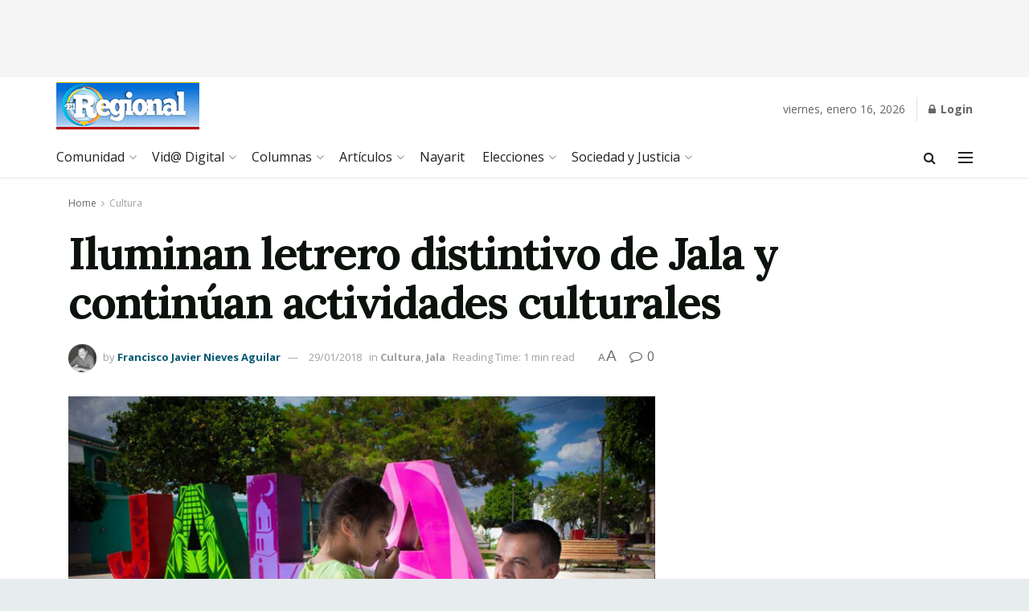

--- FILE ---
content_type: text/html; charset=UTF-8
request_url: https://regionaldelsur.com/iluminan-letrero-distintivo-de-jala-y-continuan-actividades-culturales/
body_size: 48562
content:
<!doctype html>
<!--[if lt IE 7]> <html class="no-js lt-ie9 lt-ie8 lt-ie7" lang="es"> <![endif]-->
<!--[if IE 7]>    <html class="no-js lt-ie9 lt-ie8" lang="es"> <![endif]-->
<!--[if IE 8]>    <html class="no-js lt-ie9" lang="es"> <![endif]-->
<!--[if IE 9]>    <html class="no-js lt-ie10" lang="es"> <![endif]-->
<!--[if gt IE 8]><!--> <html class="no-js" lang="es"> <!--<![endif]-->
<head>
    <meta http-equiv="Content-Type" content="text/html; charset=UTF-8" />
    <meta name='viewport' content='width=device-width, initial-scale=1, user-scalable=yes' />
    <link rel="profile" href="http://gmpg.org/xfn/11" />
    <link rel="pingback" href="https://regionaldelsur.com/xmlrpc.php" />
    <title>Iluminan letrero distintivo de Jala y continúan actividades culturales &#8211; Noticias de Nayarit</title>
<meta name='robots' content='max-image-preview:large' />
			<script type="text/javascript">
			  var jnews_ajax_url = '/?ajax-request=jnews'
			</script>
			<script type="text/javascript">;window.jnews=window.jnews||{},window.jnews.library=window.jnews.library||{},window.jnews.library=function(){"use strict";var e=this;e.win=window,e.doc=document,e.noop=function(){},e.globalBody=e.doc.getElementsByTagName("body")[0],e.globalBody=e.globalBody?e.globalBody:e.doc,e.win.jnewsDataStorage=e.win.jnewsDataStorage||{_storage:new WeakMap,put:function(e,t,n){this._storage.has(e)||this._storage.set(e,new Map),this._storage.get(e).set(t,n)},get:function(e,t){return this._storage.get(e).get(t)},has:function(e,t){return this._storage.has(e)&&this._storage.get(e).has(t)},remove:function(e,t){var n=this._storage.get(e).delete(t);return 0===!this._storage.get(e).size&&this._storage.delete(e),n}},e.windowWidth=function(){return e.win.innerWidth||e.docEl.clientWidth||e.globalBody.clientWidth},e.windowHeight=function(){return e.win.innerHeight||e.docEl.clientHeight||e.globalBody.clientHeight},e.requestAnimationFrame=e.win.requestAnimationFrame||e.win.webkitRequestAnimationFrame||e.win.mozRequestAnimationFrame||e.win.msRequestAnimationFrame||window.oRequestAnimationFrame||function(e){return setTimeout(e,1e3/60)},e.cancelAnimationFrame=e.win.cancelAnimationFrame||e.win.webkitCancelAnimationFrame||e.win.webkitCancelRequestAnimationFrame||e.win.mozCancelAnimationFrame||e.win.msCancelRequestAnimationFrame||e.win.oCancelRequestAnimationFrame||function(e){clearTimeout(e)},e.classListSupport="classList"in document.createElement("_"),e.hasClass=e.classListSupport?function(e,t){return e.classList.contains(t)}:function(e,t){return e.className.indexOf(t)>=0},e.addClass=e.classListSupport?function(t,n){e.hasClass(t,n)||t.classList.add(n)}:function(t,n){e.hasClass(t,n)||(t.className+=" "+n)},e.removeClass=e.classListSupport?function(t,n){e.hasClass(t,n)&&t.classList.remove(n)}:function(t,n){e.hasClass(t,n)&&(t.className=t.className.replace(n,""))},e.objKeys=function(e){var t=[];for(var n in e)Object.prototype.hasOwnProperty.call(e,n)&&t.push(n);return t},e.isObjectSame=function(e,t){var n=!0;return JSON.stringify(e)!==JSON.stringify(t)&&(n=!1),n},e.extend=function(){for(var e,t,n,o=arguments[0]||{},i=1,a=arguments.length;i<a;i++)if(null!==(e=arguments[i]))for(t in e)o!==(n=e[t])&&void 0!==n&&(o[t]=n);return o},e.dataStorage=e.win.jnewsDataStorage,e.isVisible=function(e){return 0!==e.offsetWidth&&0!==e.offsetHeight||e.getBoundingClientRect().length},e.getHeight=function(e){return e.offsetHeight||e.clientHeight||e.getBoundingClientRect().height},e.getWidth=function(e){return e.offsetWidth||e.clientWidth||e.getBoundingClientRect().width},e.supportsPassive=!1;try{var t=Object.defineProperty({},"passive",{get:function(){e.supportsPassive=!0}});"createEvent"in e.doc?e.win.addEventListener("test",null,t):"fireEvent"in e.doc&&e.win.attachEvent("test",null)}catch(e){}e.passiveOption=!!e.supportsPassive&&{passive:!0},e.setStorage=function(e,t){e="jnews-"+e;var n={expired:Math.floor(((new Date).getTime()+432e5)/1e3)};t=Object.assign(n,t);localStorage.setItem(e,JSON.stringify(t))},e.getStorage=function(e){e="jnews-"+e;var t=localStorage.getItem(e);return null!==t&&0<t.length?JSON.parse(localStorage.getItem(e)):{}},e.expiredStorage=function(){var t,n="jnews-";for(var o in localStorage)o.indexOf(n)>-1&&"undefined"!==(t=e.getStorage(o.replace(n,""))).expired&&t.expired<Math.floor((new Date).getTime()/1e3)&&localStorage.removeItem(o)},e.addEvents=function(t,n,o){for(var i in n){var a=["touchstart","touchmove"].indexOf(i)>=0&&!o&&e.passiveOption;"createEvent"in e.doc?t.addEventListener(i,n[i],a):"fireEvent"in e.doc&&t.attachEvent("on"+i,n[i])}},e.removeEvents=function(t,n){for(var o in n)"createEvent"in e.doc?t.removeEventListener(o,n[o]):"fireEvent"in e.doc&&t.detachEvent("on"+o,n[o])},e.triggerEvents=function(t,n,o){var i;o=o||{detail:null};return"createEvent"in e.doc?(!(i=e.doc.createEvent("CustomEvent")||new CustomEvent(n)).initCustomEvent||i.initCustomEvent(n,!0,!1,o),void t.dispatchEvent(i)):"fireEvent"in e.doc?((i=e.doc.createEventObject()).eventType=n,void t.fireEvent("on"+i.eventType,i)):void 0},e.getParents=function(t,n){void 0===n&&(n=e.doc);for(var o=[],i=t.parentNode,a=!1;!a;)if(i){var r=i;r.querySelectorAll(n).length?a=!0:(o.push(r),i=r.parentNode)}else o=[],a=!0;return o},e.forEach=function(e,t,n){for(var o=0,i=e.length;o<i;o++)t.call(n,e[o],o)},e.getText=function(e){return e.innerText||e.textContent},e.setText=function(e,t){var n="object"==typeof t?t.innerText||t.textContent:t;e.innerText&&(e.innerText=n),e.textContent&&(e.textContent=n)},e.httpBuildQuery=function(t){return e.objKeys(t).reduce(function t(n){var o=arguments.length>1&&void 0!==arguments[1]?arguments[1]:null;return function(i,a){var r=n[a];a=encodeURIComponent(a);var s=o?"".concat(o,"[").concat(a,"]"):a;return null==r||"function"==typeof r?(i.push("".concat(s,"=")),i):["number","boolean","string"].includes(typeof r)?(i.push("".concat(s,"=").concat(encodeURIComponent(r))),i):(i.push(e.objKeys(r).reduce(t(r,s),[]).join("&")),i)}}(t),[]).join("&")},e.get=function(t,n,o,i){return o="function"==typeof o?o:e.noop,e.ajax("GET",t,n,o,i)},e.post=function(t,n,o,i){return o="function"==typeof o?o:e.noop,e.ajax("POST",t,n,o,i)},e.ajax=function(t,n,o,i,a){var r=new XMLHttpRequest,s=n,c=e.httpBuildQuery(o);if(t=-1!=["GET","POST"].indexOf(t)?t:"GET",r.open(t,s+("GET"==t?"?"+c:""),!0),"POST"==t&&r.setRequestHeader("Content-type","application/x-www-form-urlencoded"),r.setRequestHeader("X-Requested-With","XMLHttpRequest"),r.onreadystatechange=function(){4===r.readyState&&200<=r.status&&300>r.status&&"function"==typeof i&&i.call(void 0,r.response)},void 0!==a&&!a){return{xhr:r,send:function(){r.send("POST"==t?c:null)}}}return r.send("POST"==t?c:null),{xhr:r}},e.scrollTo=function(t,n,o){function i(e,t,n){this.start=this.position(),this.change=e-this.start,this.currentTime=0,this.increment=20,this.duration=void 0===n?500:n,this.callback=t,this.finish=!1,this.animateScroll()}return Math.easeInOutQuad=function(e,t,n,o){return(e/=o/2)<1?n/2*e*e+t:-n/2*(--e*(e-2)-1)+t},i.prototype.stop=function(){this.finish=!0},i.prototype.move=function(t){e.doc.documentElement.scrollTop=t,e.globalBody.parentNode.scrollTop=t,e.globalBody.scrollTop=t},i.prototype.position=function(){return e.doc.documentElement.scrollTop||e.globalBody.parentNode.scrollTop||e.globalBody.scrollTop},i.prototype.animateScroll=function(){this.currentTime+=this.increment;var t=Math.easeInOutQuad(this.currentTime,this.start,this.change,this.duration);this.move(t),this.currentTime<this.duration&&!this.finish?e.requestAnimationFrame.call(e.win,this.animateScroll.bind(this)):this.callback&&"function"==typeof this.callback&&this.callback()},new i(t,n,o)},e.unwrap=function(t){var n,o=t;e.forEach(t,(function(e,t){n?n+=e:n=e})),o.replaceWith(n)},e.performance={start:function(e){performance.mark(e+"Start")},stop:function(e){performance.mark(e+"End"),performance.measure(e,e+"Start",e+"End")}},e.fps=function(){var t=0,n=0,o=0;!function(){var i=t=0,a=0,r=0,s=document.getElementById("fpsTable"),c=function(t){void 0===document.getElementsByTagName("body")[0]?e.requestAnimationFrame.call(e.win,(function(){c(t)})):document.getElementsByTagName("body")[0].appendChild(t)};null===s&&((s=document.createElement("div")).style.position="fixed",s.style.top="120px",s.style.left="10px",s.style.width="100px",s.style.height="20px",s.style.border="1px solid black",s.style.fontSize="11px",s.style.zIndex="100000",s.style.backgroundColor="white",s.id="fpsTable",c(s));var l=function(){o++,n=Date.now(),(a=(o/(r=(n-t)/1e3)).toPrecision(2))!=i&&(i=a,s.innerHTML=i+"fps"),1<r&&(t=n,o=0),e.requestAnimationFrame.call(e.win,l)};l()}()},e.instr=function(e,t){for(var n=0;n<t.length;n++)if(-1!==e.toLowerCase().indexOf(t[n].toLowerCase()))return!0},e.winLoad=function(t,n){function o(o){if("complete"===e.doc.readyState||"interactive"===e.doc.readyState)return!o||n?setTimeout(t,n||1):t(o),1}o()||e.addEvents(e.win,{load:o})},e.docReady=function(t,n){function o(o){if("complete"===e.doc.readyState||"interactive"===e.doc.readyState)return!o||n?setTimeout(t,n||1):t(o),1}o()||e.addEvents(e.doc,{DOMContentLoaded:o})},e.fireOnce=function(){e.docReady((function(){e.assets=e.assets||[],e.assets.length&&(e.boot(),e.load_assets())}),50)},e.boot=function(){e.length&&e.doc.querySelectorAll("style[media]").forEach((function(e){"not all"==e.getAttribute("media")&&e.removeAttribute("media")}))},e.create_js=function(t,n){var o=e.doc.createElement("script");switch(o.setAttribute("src",t),n){case"defer":o.setAttribute("defer",!0);break;case"async":o.setAttribute("async",!0);break;case"deferasync":o.setAttribute("defer",!0),o.setAttribute("async",!0)}e.globalBody.appendChild(o)},e.load_assets=function(){"object"==typeof e.assets&&e.forEach(e.assets.slice(0),(function(t,n){var o="";t.defer&&(o+="defer"),t.async&&(o+="async"),e.create_js(t.url,o);var i=e.assets.indexOf(t);i>-1&&e.assets.splice(i,1)})),e.assets=jnewsoption.au_scripts=window.jnewsads=[]},e.setCookie=function(e,t,n){var o="";if(n){var i=new Date;i.setTime(i.getTime()+24*n*60*60*1e3),o="; expires="+i.toUTCString()}document.cookie=e+"="+(t||"")+o+"; path=/"},e.getCookie=function(e){for(var t=e+"=",n=document.cookie.split(";"),o=0;o<n.length;o++){for(var i=n[o];" "==i.charAt(0);)i=i.substring(1,i.length);if(0==i.indexOf(t))return i.substring(t.length,i.length)}return null},e.eraseCookie=function(e){document.cookie=e+"=; Path=/; Expires=Thu, 01 Jan 1970 00:00:01 GMT;"},e.docReady((function(){e.globalBody=e.globalBody==e.doc?e.doc.getElementsByTagName("body")[0]:e.globalBody,e.globalBody=e.globalBody?e.globalBody:e.doc})),e.winLoad((function(){e.winLoad((function(){var t=!1;if(void 0!==window.jnewsadmin)if(void 0!==window.file_version_checker){var n=e.objKeys(window.file_version_checker);n.length?n.forEach((function(e){t||"10.0.4"===window.file_version_checker[e]||(t=!0)})):t=!0}else t=!0;t&&(window.jnewsHelper.getMessage(),window.jnewsHelper.getNotice())}),2500)}))},window.jnews.library=new window.jnews.library;</script><link rel='dns-prefetch' href='//fonts.googleapis.com' />
<link rel='preconnect' href='https://fonts.gstatic.com' />
<link rel="alternate" type="application/rss+xml" title="Noticias de Nayarit &raquo; Feed" href="https://regionaldelsur.com/feed/" />
<link rel="alternate" type="application/rss+xml" title="Noticias de Nayarit &raquo; Feed de los comentarios" href="https://regionaldelsur.com/comments/feed/" />
<link rel="alternate" type="application/rss+xml" title="Noticias de Nayarit &raquo; Comentario Iluminan letrero distintivo de Jala y continúan actividades culturales del feed" href="https://regionaldelsur.com/iluminan-letrero-distintivo-de-jala-y-continuan-actividades-culturales/feed/" />
<link rel="alternate" title="oEmbed (JSON)" type="application/json+oembed" href="https://regionaldelsur.com/wp-json/oembed/1.0/embed?url=https%3A%2F%2Fregionaldelsur.com%2Filuminan-letrero-distintivo-de-jala-y-continuan-actividades-culturales%2F" />
<link rel="alternate" title="oEmbed (XML)" type="text/xml+oembed" href="https://regionaldelsur.com/wp-json/oembed/1.0/embed?url=https%3A%2F%2Fregionaldelsur.com%2Filuminan-letrero-distintivo-de-jala-y-continuan-actividades-culturales%2F&#038;format=xml" />
<style id='wp-img-auto-sizes-contain-inline-css' type='text/css'>
img:is([sizes=auto i],[sizes^="auto," i]){contain-intrinsic-size:3000px 1500px}
/*# sourceURL=wp-img-auto-sizes-contain-inline-css */
</style>
<style id='wp-emoji-styles-inline-css' type='text/css'>

	img.wp-smiley, img.emoji {
		display: inline !important;
		border: none !important;
		box-shadow: none !important;
		height: 1em !important;
		width: 1em !important;
		margin: 0 0.07em !important;
		vertical-align: -0.1em !important;
		background: none !important;
		padding: 0 !important;
	}
/*# sourceURL=wp-emoji-styles-inline-css */
</style>
<link rel='stylesheet' id='wp-block-library-css' href='https://regionaldelsur.com/wp-content/plugins/gutenberg/build/block-library/style.css?ver=21.7.0' type='text/css' media='all' />
<style id='global-styles-inline-css' type='text/css'>
:root{--wp--preset--aspect-ratio--square: 1;--wp--preset--aspect-ratio--4-3: 4/3;--wp--preset--aspect-ratio--3-4: 3/4;--wp--preset--aspect-ratio--3-2: 3/2;--wp--preset--aspect-ratio--2-3: 2/3;--wp--preset--aspect-ratio--16-9: 16/9;--wp--preset--aspect-ratio--9-16: 9/16;--wp--preset--color--black: #000000;--wp--preset--color--cyan-bluish-gray: #abb8c3;--wp--preset--color--white: #ffffff;--wp--preset--color--pale-pink: #f78da7;--wp--preset--color--vivid-red: #cf2e2e;--wp--preset--color--luminous-vivid-orange: #ff6900;--wp--preset--color--luminous-vivid-amber: #fcb900;--wp--preset--color--light-green-cyan: #7bdcb5;--wp--preset--color--vivid-green-cyan: #00d084;--wp--preset--color--pale-cyan-blue: #8ed1fc;--wp--preset--color--vivid-cyan-blue: #0693e3;--wp--preset--color--vivid-purple: #9b51e0;--wp--preset--gradient--vivid-cyan-blue-to-vivid-purple: linear-gradient(135deg,rgb(6,147,227) 0%,rgb(155,81,224) 100%);--wp--preset--gradient--light-green-cyan-to-vivid-green-cyan: linear-gradient(135deg,rgb(122,220,180) 0%,rgb(0,208,130) 100%);--wp--preset--gradient--luminous-vivid-amber-to-luminous-vivid-orange: linear-gradient(135deg,rgb(252,185,0) 0%,rgb(255,105,0) 100%);--wp--preset--gradient--luminous-vivid-orange-to-vivid-red: linear-gradient(135deg,rgb(255,105,0) 0%,rgb(207,46,46) 100%);--wp--preset--gradient--very-light-gray-to-cyan-bluish-gray: linear-gradient(135deg,rgb(238,238,238) 0%,rgb(169,184,195) 100%);--wp--preset--gradient--cool-to-warm-spectrum: linear-gradient(135deg,rgb(74,234,220) 0%,rgb(151,120,209) 20%,rgb(207,42,186) 40%,rgb(238,44,130) 60%,rgb(251,105,98) 80%,rgb(254,248,76) 100%);--wp--preset--gradient--blush-light-purple: linear-gradient(135deg,rgb(255,206,236) 0%,rgb(152,150,240) 100%);--wp--preset--gradient--blush-bordeaux: linear-gradient(135deg,rgb(254,205,165) 0%,rgb(254,45,45) 50%,rgb(107,0,62) 100%);--wp--preset--gradient--luminous-dusk: linear-gradient(135deg,rgb(255,203,112) 0%,rgb(199,81,192) 50%,rgb(65,88,208) 100%);--wp--preset--gradient--pale-ocean: linear-gradient(135deg,rgb(255,245,203) 0%,rgb(182,227,212) 50%,rgb(51,167,181) 100%);--wp--preset--gradient--electric-grass: linear-gradient(135deg,rgb(202,248,128) 0%,rgb(113,206,126) 100%);--wp--preset--gradient--midnight: linear-gradient(135deg,rgb(2,3,129) 0%,rgb(40,116,252) 100%);--wp--preset--font-size--small: 13px;--wp--preset--font-size--medium: 20px;--wp--preset--font-size--large: 36px;--wp--preset--font-size--x-large: 42px;--wp--preset--spacing--20: 0.44rem;--wp--preset--spacing--30: 0.67rem;--wp--preset--spacing--40: 1rem;--wp--preset--spacing--50: 1.5rem;--wp--preset--spacing--60: 2.25rem;--wp--preset--spacing--70: 3.38rem;--wp--preset--spacing--80: 5.06rem;--wp--preset--shadow--natural: 6px 6px 9px rgba(0, 0, 0, 0.2);--wp--preset--shadow--deep: 12px 12px 50px rgba(0, 0, 0, 0.4);--wp--preset--shadow--sharp: 6px 6px 0px rgba(0, 0, 0, 0.2);--wp--preset--shadow--outlined: 6px 6px 0px -3px rgb(255, 255, 255), 6px 6px rgb(0, 0, 0);--wp--preset--shadow--crisp: 6px 6px 0px rgb(0, 0, 0);}:where(.is-layout-flex){gap: 0.5em;}:where(.is-layout-grid){gap: 0.5em;}body .is-layout-flex{display: flex;}.is-layout-flex{flex-wrap: wrap;align-items: center;}.is-layout-flex > :is(*, div){margin: 0;}body .is-layout-grid{display: grid;}.is-layout-grid > :is(*, div){margin: 0;}:where(.wp-block-columns.is-layout-flex){gap: 2em;}:where(.wp-block-columns.is-layout-grid){gap: 2em;}:where(.wp-block-post-template.is-layout-flex){gap: 1.25em;}:where(.wp-block-post-template.is-layout-grid){gap: 1.25em;}.has-black-color{color: var(--wp--preset--color--black) !important;}.has-cyan-bluish-gray-color{color: var(--wp--preset--color--cyan-bluish-gray) !important;}.has-white-color{color: var(--wp--preset--color--white) !important;}.has-pale-pink-color{color: var(--wp--preset--color--pale-pink) !important;}.has-vivid-red-color{color: var(--wp--preset--color--vivid-red) !important;}.has-luminous-vivid-orange-color{color: var(--wp--preset--color--luminous-vivid-orange) !important;}.has-luminous-vivid-amber-color{color: var(--wp--preset--color--luminous-vivid-amber) !important;}.has-light-green-cyan-color{color: var(--wp--preset--color--light-green-cyan) !important;}.has-vivid-green-cyan-color{color: var(--wp--preset--color--vivid-green-cyan) !important;}.has-pale-cyan-blue-color{color: var(--wp--preset--color--pale-cyan-blue) !important;}.has-vivid-cyan-blue-color{color: var(--wp--preset--color--vivid-cyan-blue) !important;}.has-vivid-purple-color{color: var(--wp--preset--color--vivid-purple) !important;}.has-black-background-color{background-color: var(--wp--preset--color--black) !important;}.has-cyan-bluish-gray-background-color{background-color: var(--wp--preset--color--cyan-bluish-gray) !important;}.has-white-background-color{background-color: var(--wp--preset--color--white) !important;}.has-pale-pink-background-color{background-color: var(--wp--preset--color--pale-pink) !important;}.has-vivid-red-background-color{background-color: var(--wp--preset--color--vivid-red) !important;}.has-luminous-vivid-orange-background-color{background-color: var(--wp--preset--color--luminous-vivid-orange) !important;}.has-luminous-vivid-amber-background-color{background-color: var(--wp--preset--color--luminous-vivid-amber) !important;}.has-light-green-cyan-background-color{background-color: var(--wp--preset--color--light-green-cyan) !important;}.has-vivid-green-cyan-background-color{background-color: var(--wp--preset--color--vivid-green-cyan) !important;}.has-pale-cyan-blue-background-color{background-color: var(--wp--preset--color--pale-cyan-blue) !important;}.has-vivid-cyan-blue-background-color{background-color: var(--wp--preset--color--vivid-cyan-blue) !important;}.has-vivid-purple-background-color{background-color: var(--wp--preset--color--vivid-purple) !important;}.has-black-border-color{border-color: var(--wp--preset--color--black) !important;}.has-cyan-bluish-gray-border-color{border-color: var(--wp--preset--color--cyan-bluish-gray) !important;}.has-white-border-color{border-color: var(--wp--preset--color--white) !important;}.has-pale-pink-border-color{border-color: var(--wp--preset--color--pale-pink) !important;}.has-vivid-red-border-color{border-color: var(--wp--preset--color--vivid-red) !important;}.has-luminous-vivid-orange-border-color{border-color: var(--wp--preset--color--luminous-vivid-orange) !important;}.has-luminous-vivid-amber-border-color{border-color: var(--wp--preset--color--luminous-vivid-amber) !important;}.has-light-green-cyan-border-color{border-color: var(--wp--preset--color--light-green-cyan) !important;}.has-vivid-green-cyan-border-color{border-color: var(--wp--preset--color--vivid-green-cyan) !important;}.has-pale-cyan-blue-border-color{border-color: var(--wp--preset--color--pale-cyan-blue) !important;}.has-vivid-cyan-blue-border-color{border-color: var(--wp--preset--color--vivid-cyan-blue) !important;}.has-vivid-purple-border-color{border-color: var(--wp--preset--color--vivid-purple) !important;}.has-vivid-cyan-blue-to-vivid-purple-gradient-background{background: var(--wp--preset--gradient--vivid-cyan-blue-to-vivid-purple) !important;}.has-light-green-cyan-to-vivid-green-cyan-gradient-background{background: var(--wp--preset--gradient--light-green-cyan-to-vivid-green-cyan) !important;}.has-luminous-vivid-amber-to-luminous-vivid-orange-gradient-background{background: var(--wp--preset--gradient--luminous-vivid-amber-to-luminous-vivid-orange) !important;}.has-luminous-vivid-orange-to-vivid-red-gradient-background{background: var(--wp--preset--gradient--luminous-vivid-orange-to-vivid-red) !important;}.has-very-light-gray-to-cyan-bluish-gray-gradient-background{background: var(--wp--preset--gradient--very-light-gray-to-cyan-bluish-gray) !important;}.has-cool-to-warm-spectrum-gradient-background{background: var(--wp--preset--gradient--cool-to-warm-spectrum) !important;}.has-blush-light-purple-gradient-background{background: var(--wp--preset--gradient--blush-light-purple) !important;}.has-blush-bordeaux-gradient-background{background: var(--wp--preset--gradient--blush-bordeaux) !important;}.has-luminous-dusk-gradient-background{background: var(--wp--preset--gradient--luminous-dusk) !important;}.has-pale-ocean-gradient-background{background: var(--wp--preset--gradient--pale-ocean) !important;}.has-electric-grass-gradient-background{background: var(--wp--preset--gradient--electric-grass) !important;}.has-midnight-gradient-background{background: var(--wp--preset--gradient--midnight) !important;}.has-small-font-size{font-size: var(--wp--preset--font-size--small) !important;}.has-medium-font-size{font-size: var(--wp--preset--font-size--medium) !important;}.has-large-font-size{font-size: var(--wp--preset--font-size--large) !important;}.has-x-large-font-size{font-size: var(--wp--preset--font-size--x-large) !important;}
/*# sourceURL=global-styles-inline-css */
</style>

<style id='classic-theme-styles-inline-css' type='text/css'>
/*! This file is auto-generated */
.wp-block-button__link{color:#fff;background-color:#32373c;border-radius:9999px;box-shadow:none;text-decoration:none;padding:calc(.667em + 2px) calc(1.333em + 2px);font-size:1.125em}.wp-block-file__button{background:#32373c;color:#fff;text-decoration:none}
/*# sourceURL=/wp-includes/css/classic-themes.min.css */
</style>
<link rel='stylesheet' id='elementor-frontend-css' href='https://regionaldelsur.com/wp-content/plugins/elementor/assets/css/frontend.min.css?ver=3.32.3' type='text/css' media='all' />
<link rel='stylesheet' id='jeg_customizer_font-css' href='//fonts.googleapis.com/css?family=Open+Sans%3Aregular%2C700%7CLora%3Aregular%2C700&#038;display=swap&#038;ver=1.3.0' type='text/css' media='all' />
<link rel='stylesheet' id='font-awesome-css' href='https://regionaldelsur.com/wp-content/plugins/elementor/assets/lib/font-awesome/css/font-awesome.min.css?ver=4.7.0' type='text/css' media='all' />
<link rel='stylesheet' id='jnews-frontend-css' href='https://regionaldelsur.com/wp-content/themes/jnews/assets/dist/frontend.min.css?ver=11.6.13' type='text/css' media='all' />
<link rel='stylesheet' id='jnews-elementor-css' href='https://regionaldelsur.com/wp-content/themes/jnews/assets/css/elementor-frontend.css?ver=11.6.13' type='text/css' media='all' />
<link rel='stylesheet' id='jnews-style-css' href='https://regionaldelsur.com/wp-content/themes/jnews/style.css?ver=11.6.13' type='text/css' media='all' />
<link rel='stylesheet' id='jnews-darkmode-css' href='https://regionaldelsur.com/wp-content/themes/jnews/assets/css/darkmode.css?ver=11.6.13' type='text/css' media='all' />
<link rel='stylesheet' id='jnews-scheme-css' href='https://regionaldelsur.com/wp-content/uploads/jnews/scheme.css?ver=1675831684' type='text/css' media='all' />
<link rel='stylesheet' id='jnews-social-login-style-css' href='https://regionaldelsur.com/wp-content/plugins/jnews-social-login/assets/css/plugin.css?ver=11.0.4' type='text/css' media='all' />
<link rel='stylesheet' id='jnews-select-share-css' href='https://regionaldelsur.com/wp-content/plugins/jnews-social-share/assets/css/plugin.css' type='text/css' media='all' />
<script type="text/javascript" src="https://regionaldelsur.com/wp-includes/js/jquery/jquery.min.js?ver=3.7.1" id="jquery-core-js"></script>
<script type="text/javascript" src="https://regionaldelsur.com/wp-includes/js/jquery/jquery-migrate.min.js?ver=3.4.1" id="jquery-migrate-js"></script>
<link rel="https://api.w.org/" href="https://regionaldelsur.com/wp-json/" /><link rel="alternate" title="JSON" type="application/json" href="https://regionaldelsur.com/wp-json/wp/v2/posts/31989" /><link rel="EditURI" type="application/rsd+xml" title="RSD" href="https://regionaldelsur.com/xmlrpc.php?rsd" />
<meta name="generator" content="WordPress 6.9" />
<link rel="canonical" href="https://regionaldelsur.com/iluminan-letrero-distintivo-de-jala-y-continuan-actividades-culturales/" />
<link rel='shortlink' href='https://regionaldelsur.com/?p=31989' />
<meta name="generator" content="Elementor 3.32.3; settings: css_print_method-external, google_font-enabled, font_display-auto">
			<style>
				.e-con.e-parent:nth-of-type(n+4):not(.e-lazyloaded):not(.e-no-lazyload),
				.e-con.e-parent:nth-of-type(n+4):not(.e-lazyloaded):not(.e-no-lazyload) * {
					background-image: none !important;
				}
				@media screen and (max-height: 1024px) {
					.e-con.e-parent:nth-of-type(n+3):not(.e-lazyloaded):not(.e-no-lazyload),
					.e-con.e-parent:nth-of-type(n+3):not(.e-lazyloaded):not(.e-no-lazyload) * {
						background-image: none !important;
					}
				}
				@media screen and (max-height: 640px) {
					.e-con.e-parent:nth-of-type(n+2):not(.e-lazyloaded):not(.e-no-lazyload),
					.e-con.e-parent:nth-of-type(n+2):not(.e-lazyloaded):not(.e-no-lazyload) * {
						background-image: none !important;
					}
				}
			</style>
			<script type='application/ld+json'>{"@context":"http:\/\/schema.org","@type":"Organization","@id":"https:\/\/regionaldelsur.com\/#organization","url":"https:\/\/regionaldelsur.com\/","name":"El Regional","logo":{"@type":"ImageObject","url":""},"sameAs":["http:\/\/facebook.com","http:\/\/twitter.com"],"contactPoint":{"@type":"ContactPoint","telephone":"+52-311-203-3500","contactType":"customer service","areaServed":["MX"," US"]}}</script>
<script type='application/ld+json'>{"@context":"http:\/\/schema.org","@type":"WebSite","@id":"https:\/\/regionaldelsur.com\/#website","url":"https:\/\/regionaldelsur.com\/","name":"El Regional","potentialAction":{"@type":"SearchAction","target":"https:\/\/regionaldelsur.com\/?s={search_term_string}","query-input":"required name=search_term_string"}}</script>
<link rel="icon" href="https://regionaldelsur.com/wp-content/uploads/2017/07/cropped-logo-1-32x32.jpg" sizes="32x32" />
<link rel="icon" href="https://regionaldelsur.com/wp-content/uploads/2017/07/cropped-logo-1-192x192.jpg" sizes="192x192" />
<link rel="apple-touch-icon" href="https://regionaldelsur.com/wp-content/uploads/2017/07/cropped-logo-1-180x180.jpg" />
<meta name="msapplication-TileImage" content="https://regionaldelsur.com/wp-content/uploads/2017/07/cropped-logo-1-270x270.jpg" />
<style id="jeg_dynamic_css" type="text/css" data-type="jeg_custom-css"> @font-face { font-family: 'Adelle_Ligth'; src: url('https://regionaldelsur.com/wp-content/uploads/2022/08/Adelle-Light.woff') format('woff') ; font-weight: 400; font-style: normal; } body.jnews { background-color : #e7ecef; } body { --j-body-color : #666666; --j-accent-color : #045973; --j-heading-color : #0c120c; } body,.jeg_newsfeed_list .tns-outer .tns-controls button,.jeg_filter_button,.owl-carousel .owl-nav div,.jeg_readmore,.jeg_hero_style_7 .jeg_post_meta a,.widget_calendar thead th,.widget_calendar tfoot a,.jeg_socialcounter a,.entry-header .jeg_meta_like a,.entry-header .jeg_meta_comment a,.entry-header .jeg_meta_donation a,.entry-header .jeg_meta_bookmark a,.entry-content tbody tr:hover,.entry-content th,.jeg_splitpost_nav li:hover a,#breadcrumbs a,.jeg_author_socials a:hover,.jeg_footer_content a,.jeg_footer_bottom a,.jeg_cartcontent,.woocommerce .woocommerce-breadcrumb a { color : #666666; } a, .jeg_menu_style_5>li>a:hover, .jeg_menu_style_5>li.sfHover>a, .jeg_menu_style_5>li.current-menu-item>a, .jeg_menu_style_5>li.current-menu-ancestor>a, .jeg_navbar .jeg_menu:not(.jeg_main_menu)>li>a:hover, .jeg_midbar .jeg_menu:not(.jeg_main_menu)>li>a:hover, .jeg_side_tabs li.active, .jeg_block_heading_5 strong, .jeg_block_heading_6 strong, .jeg_block_heading_7 strong, .jeg_block_heading_8 strong, .jeg_subcat_list li a:hover, .jeg_subcat_list li button:hover, .jeg_pl_lg_7 .jeg_thumb .jeg_post_category a, .jeg_pl_xs_2:before, .jeg_pl_xs_4 .jeg_postblock_content:before, .jeg_postblock .jeg_post_title a:hover, .jeg_hero_style_6 .jeg_post_title a:hover, .jeg_sidefeed .jeg_pl_xs_3 .jeg_post_title a:hover, .widget_jnews_popular .jeg_post_title a:hover, .jeg_meta_author a, .widget_archive li a:hover, .widget_pages li a:hover, .widget_meta li a:hover, .widget_recent_entries li a:hover, .widget_rss li a:hover, .widget_rss cite, .widget_categories li a:hover, .widget_categories li.current-cat>a, #breadcrumbs a:hover, .jeg_share_count .counts, .commentlist .bypostauthor>.comment-body>.comment-author>.fn, span.required, .jeg_review_title, .bestprice .price, .authorlink a:hover, .jeg_vertical_playlist .jeg_video_playlist_play_icon, .jeg_vertical_playlist .jeg_video_playlist_item.active .jeg_video_playlist_thumbnail:before, .jeg_horizontal_playlist .jeg_video_playlist_play, .woocommerce li.product .pricegroup .button, .widget_display_forums li a:hover, .widget_display_topics li:before, .widget_display_replies li:before, .widget_display_views li:before, .bbp-breadcrumb a:hover, .jeg_mobile_menu li.sfHover>a, .jeg_mobile_menu li a:hover, .split-template-6 .pagenum, .jeg_mobile_menu_style_5>li>a:hover, .jeg_mobile_menu_style_5>li.sfHover>a, .jeg_mobile_menu_style_5>li.current-menu-item>a, .jeg_mobile_menu_style_5>li.current-menu-ancestor>a { color : #045973; } .jeg_menu_style_1>li>a:before, .jeg_menu_style_2>li>a:before, .jeg_menu_style_3>li>a:before, .jeg_side_toggle, .jeg_slide_caption .jeg_post_category a, .jeg_slider_type_1_wrapper .tns-controls button.tns-next, .jeg_block_heading_1 .jeg_block_title span, .jeg_block_heading_2 .jeg_block_title span, .jeg_block_heading_3, .jeg_block_heading_4 .jeg_block_title span, .jeg_block_heading_6:after, .jeg_pl_lg_box .jeg_post_category a, .jeg_pl_md_box .jeg_post_category a, .jeg_readmore:hover, .jeg_thumb .jeg_post_category a, .jeg_block_loadmore a:hover, .jeg_postblock.alt .jeg_block_loadmore a:hover, .jeg_block_loadmore a.active, .jeg_postblock_carousel_2 .jeg_post_category a, .jeg_heroblock .jeg_post_category a, .jeg_pagenav_1 .page_number.active, .jeg_pagenav_1 .page_number.active:hover, input[type="submit"], .btn, .button, .widget_tag_cloud a:hover, .popularpost_item:hover .jeg_post_title a:before, .jeg_splitpost_4 .page_nav, .jeg_splitpost_5 .page_nav, .jeg_post_via a:hover, .jeg_post_source a:hover, .jeg_post_tags a:hover, .comment-reply-title small a:before, .comment-reply-title small a:after, .jeg_storelist .productlink, .authorlink li.active a:before, .jeg_footer.dark .socials_widget:not(.nobg) a:hover .fa, div.jeg_breakingnews_title, .jeg_overlay_slider_bottom_wrapper .tns-controls button, .jeg_overlay_slider_bottom_wrapper .tns-controls button:hover, .jeg_vertical_playlist .jeg_video_playlist_current, .woocommerce span.onsale, .woocommerce #respond input#submit:hover, .woocommerce a.button:hover, .woocommerce button.button:hover, .woocommerce input.button:hover, .woocommerce #respond input#submit.alt, .woocommerce a.button.alt, .woocommerce button.button.alt, .woocommerce input.button.alt, .jeg_popup_post .caption, .jeg_footer.dark input[type="submit"], .jeg_footer.dark .btn, .jeg_footer.dark .button, .footer_widget.widget_tag_cloud a:hover, .jeg_inner_content .content-inner .jeg_post_category a:hover, #buddypress .standard-form button, #buddypress a.button, #buddypress input[type="submit"], #buddypress input[type="button"], #buddypress input[type="reset"], #buddypress ul.button-nav li a, #buddypress .generic-button a, #buddypress .generic-button button, #buddypress .comment-reply-link, #buddypress a.bp-title-button, #buddypress.buddypress-wrap .members-list li .user-update .activity-read-more a, div#buddypress .standard-form button:hover, div#buddypress a.button:hover, div#buddypress input[type="submit"]:hover, div#buddypress input[type="button"]:hover, div#buddypress input[type="reset"]:hover, div#buddypress ul.button-nav li a:hover, div#buddypress .generic-button a:hover, div#buddypress .generic-button button:hover, div#buddypress .comment-reply-link:hover, div#buddypress a.bp-title-button:hover, div#buddypress.buddypress-wrap .members-list li .user-update .activity-read-more a:hover, #buddypress #item-nav .item-list-tabs ul li a:before, .jeg_inner_content .jeg_meta_container .follow-wrapper a { background-color : #045973; } .jeg_block_heading_7 .jeg_block_title span, .jeg_readmore:hover, .jeg_block_loadmore a:hover, .jeg_block_loadmore a.active, .jeg_pagenav_1 .page_number.active, .jeg_pagenav_1 .page_number.active:hover, .jeg_pagenav_3 .page_number:hover, .jeg_prevnext_post a:hover h3, .jeg_overlay_slider .jeg_post_category, .jeg_sidefeed .jeg_post.active, .jeg_vertical_playlist.jeg_vertical_playlist .jeg_video_playlist_item.active .jeg_video_playlist_thumbnail img, .jeg_horizontal_playlist .jeg_video_playlist_item.active { border-color : #045973; } .jeg_tabpost_nav li.active, .woocommerce div.product .woocommerce-tabs ul.tabs li.active, .jeg_mobile_menu_style_1>li.current-menu-item a, .jeg_mobile_menu_style_1>li.current-menu-ancestor a, .jeg_mobile_menu_style_2>li.current-menu-item::after, .jeg_mobile_menu_style_2>li.current-menu-ancestor::after, .jeg_mobile_menu_style_3>li.current-menu-item::before, .jeg_mobile_menu_style_3>li.current-menu-ancestor::before { border-bottom-color : #045973; } h1,h2,h3,h4,h5,h6,.jeg_post_title a,.entry-header .jeg_post_title,.jeg_hero_style_7 .jeg_post_title a,.jeg_block_title,.jeg_splitpost_bar .current_title,.jeg_video_playlist_title,.gallery-caption,.jeg_push_notification_button>a.button { color : #0c120c; } .split-template-9 .pagenum, .split-template-10 .pagenum, .split-template-11 .pagenum, .split-template-12 .pagenum, .split-template-13 .pagenum, .split-template-15 .pagenum, .split-template-18 .pagenum, .split-template-20 .pagenum, .split-template-19 .current_title span, .split-template-20 .current_title span { background-color : #0c120c; } .jeg_topbar, .jeg_topbar.dark, .jeg_topbar.custom { background : #ffffff; } .jeg_topbar, .jeg_topbar.dark { border-top-width : 5px; border-top-color : #0a120d; } .jeg_midbar { height : 75px; } .jeg_mobile_midbar, .jeg_mobile_midbar.dark { background : #0c120c; } .jeg_nav_search { width : 100%; } .jeg_footer_content,.jeg_footer.dark .jeg_footer_content { background-color : #272932; color : rgba(255,255,255,0.6); } .jeg_footer .jeg_footer_heading h3,.jeg_footer.dark .jeg_footer_heading h3,.jeg_footer .widget h2,.jeg_footer .footer_dark .widget h2 { color : #ffffff; } .jeg_footer .jeg_footer_content a, .jeg_footer.dark .jeg_footer_content a { color : rgba(255,255,255,0.8); } .jeg_footer .jeg_footer_content a:hover,.jeg_footer.dark .jeg_footer_content a:hover { color : #ffffff; } .jeg_footer input:not([type="submit"]),.jeg_footer textarea,.jeg_footer select,.jeg_footer.dark input:not([type="submit"]),.jeg_footer.dark textarea,.jeg_footer.dark select { background-color : rgba(255,255,255,0.12); } .jeg_footer_bottom,.jeg_footer.dark .jeg_footer_bottom,.jeg_footer_secondary,.jeg_footer.dark .jeg_footer_secondary { background-color : #1c1e26; } .mobile-truncate .truncate-read-more span, .author-truncate .truncate-read-more span { background : #045973; } body,input,textarea,select,.chosen-container-single .chosen-single,.btn,.button { font-family: "Open Sans",Helvetica,Arial,sans-serif; } .jeg_post_title, .entry-header .jeg_post_title, .jeg_single_tpl_2 .entry-header .jeg_post_title, .jeg_single_tpl_3 .entry-header .jeg_post_title, .jeg_single_tpl_6 .entry-header .jeg_post_title, .jeg_content .jeg_custom_title_wrapper .jeg_post_title { font-family: Lora,Helvetica,Arial,sans-serif; } .jeg_post_excerpt p, .content-inner p { font-family: "Open Sans",Helvetica,Arial,sans-serif;font-size: 18px; line-height: 1.7; color : #4f4f4f;  } @media only screen and (min-width : 1200px) { .container, .jeg_vc_content > .vc_row, .jeg_vc_content > .wpb-content-wrapper > .vc_row, .jeg_vc_content > .vc_element > .vc_row, .jeg_vc_content > .wpb-content-wrapper > .vc_element > .vc_row, .jeg_vc_content > .vc_row[data-vc-full-width="true"]:not([data-vc-stretch-content="true"]) > .jeg-vc-wrapper, .jeg_vc_content > .wpb-content-wrapper > .vc_row[data-vc-full-width="true"]:not([data-vc-stretch-content="true"]) > .jeg-vc-wrapper, .jeg_vc_content > .vc_element > .vc_row[data-vc-full-width="true"]:not([data-vc-stretch-content="true"]) > .jeg-vc-wrapper, .jeg_vc_content > .wpb-content-wrapper > .vc_element > .vc_row[data-vc-full-width="true"]:not([data-vc-stretch-content="true"]) > .jeg-vc-wrapper { max-width : 1170px; } .elementor-section.elementor-section-boxed > .elementor-container { max-width : 1170px; }  } @media only screen and (min-width : 1441px) { .container, .jeg_vc_content > .vc_row, .jeg_vc_content > .wpb-content-wrapper > .vc_row, .jeg_vc_content > .vc_element > .vc_row, .jeg_vc_content > .wpb-content-wrapper > .vc_element > .vc_row, .jeg_vc_content > .vc_row[data-vc-full-width="true"]:not([data-vc-stretch-content="true"]) > .jeg-vc-wrapper, .jeg_vc_content > .wpb-content-wrapper > .vc_row[data-vc-full-width="true"]:not([data-vc-stretch-content="true"]) > .jeg-vc-wrapper, .jeg_vc_content > .vc_element > .vc_row[data-vc-full-width="true"]:not([data-vc-stretch-content="true"]) > .jeg-vc-wrapper, .jeg_vc_content > .wpb-content-wrapper > .vc_element > .vc_row[data-vc-full-width="true"]:not([data-vc-stretch-content="true"]) > .jeg-vc-wrapper { max-width : 1263px; } .elementor-section.elementor-section-boxed > .elementor-container { max-width : 1263px; } .jeg_boxed:not(.jeg_sidecontent) .jeg_viewport, .jeg_boxed.jeg_sidecontent .jeg_container, .jeg_boxed .jeg_container .jeg_navbar_wrapper.jeg_sticky_nav, .jeg_boxed:not(.jeg_sidecontent) .jeg_container .jeg_navbar_wrapper.jeg_sticky_nav { max-width : 1346px; } .jeg_single_fullwidth.jeg_boxed .content-inner > .alignfull { width : 1346px; max-width : 1346px; margin-left : calc(-1 * (1346px - 100%) / 2); }  } </style><style type="text/css">
					.no_thumbnail .jeg_thumb,
					.thumbnail-container.no_thumbnail {
					    display: none !important;
					}
					.jeg_search_result .jeg_pl_xs_3.no_thumbnail .jeg_postblock_content,
					.jeg_sidefeed .jeg_pl_xs_3.no_thumbnail .jeg_postblock_content,
					.jeg_pl_sm.no_thumbnail .jeg_postblock_content {
					    margin-left: 0;
					}
					.jeg_postblock_11 .no_thumbnail .jeg_postblock_content,
					.jeg_postblock_12 .no_thumbnail .jeg_postblock_content,
					.jeg_postblock_12.jeg_col_3o3 .no_thumbnail .jeg_postblock_content  {
					    margin-top: 0;
					}
					.jeg_postblock_15 .jeg_pl_md_box.no_thumbnail .jeg_postblock_content,
					.jeg_postblock_19 .jeg_pl_md_box.no_thumbnail .jeg_postblock_content,
					.jeg_postblock_24 .jeg_pl_md_box.no_thumbnail .jeg_postblock_content,
					.jeg_sidefeed .jeg_pl_md_box .jeg_postblock_content {
					    position: relative;
					}
					.jeg_postblock_carousel_2 .no_thumbnail .jeg_post_title a,
					.jeg_postblock_carousel_2 .no_thumbnail .jeg_post_title a:hover,
					.jeg_postblock_carousel_2 .no_thumbnail .jeg_post_meta .fa {
					    color: #212121 !important;
					} 
					.jnews-dark-mode .jeg_postblock_carousel_2 .no_thumbnail .jeg_post_title a,
					.jnews-dark-mode .jeg_postblock_carousel_2 .no_thumbnail .jeg_post_title a:hover,
					.jnews-dark-mode .jeg_postblock_carousel_2 .no_thumbnail .jeg_post_meta .fa {
					    color: #fff !important;
					} 
				</style>		<style type="text/css" id="wp-custom-css">
			.entry-content .intro-text {
    font-size: 1.5em;
    line-height: 1.458em;
    color: #212121;
    letter-spacing: -.01em;
}
.has-drop-cap:not(:focus)::first-letter{
float: left;
font-size: 5.4em;
font-style: normal;
font-weight: 100;
line-height: .68;
color: #212121;
margin: .04em .2em 0 0;
text-transform: uppercase;
font-family: Georgia,serif;
text-shadow: 5px 5px #eee;
}
.single .content-inner {
    color: #333;
    font-size: 16px;
    line-height: 1.625em;
    word-break: normal;
    -ms-word-wrap: break-word;
    word-wrap: break-word;
}
body,
font-family: "Open Sans",Helvetica,Arial,sans-serif;
element.style {
}
.entry-content blockquote p {
font-size: initial;
}		</style>
		</head>
<body class="wp-singular post-template-default single single-post postid-31989 single-format-standard wp-embed-responsive wp-theme-jnews eio-default jeg_toggle_light jeg_single_tpl_2 jnews jeg_boxed jsc_normal elementor-default elementor-kit-52326">

    
    
    <div class="jeg_ad jeg_ad_top jnews_header_top_ads">
        <div class='ads-wrapper  '><div class="ads_google_ads">
                            <style type='text/css' scoped>
                                .adsslot_IsKgePELxc{ width:970px !important; height:90px !important; }
@media (max-width:1199px) { .adsslot_IsKgePELxc{ width:468px !important; height:60px !important; } }
@media (max-width:767px) { .adsslot_IsKgePELxc{ width:320px !important; height:50px !important; } }

                            </style>
                            <ins class="adsbygoogle adsslot_IsKgePELxc" style="display:inline-block;" data-ad-client="ca-pub-9900295352486187" data-ad-slot="4802597828"></ins>
                            <script async defer src='//pagead2.googlesyndication.com/pagead/js/adsbygoogle.js'></script>
                            <script>(adsbygoogle = window.adsbygoogle || []).push({});</script>
                        </div></div>    </div>

    <!-- The Main Wrapper
    ============================================= -->
    <div class="jeg_viewport">

        
        <div class="jeg_header_wrapper">
            <div class="jeg_header_instagram_wrapper">
    </div>

<!-- HEADER -->
<div class="jeg_header normal">
    <div class="jeg_midbar jeg_container jeg_navbar_wrapper normal">
    <div class="container">
        <div class="jeg_nav_row">
            
                <div class="jeg_nav_col jeg_nav_left jeg_nav_grow">
                    <div class="item_wrap jeg_nav_alignleft">
                        <div class="jeg_nav_item jeg_logo jeg_desktop_logo">
			<div class="site-title">
			<a href="https://regionaldelsur.com/" aria-label="Visit Homepage" style="padding: 0px 0px 0px 0px;">
				<img class='jeg_logo_img' src="http://regionaldelsur.com/wp-content/uploads/2021/11/logo_mobile-1.png" srcset="http://regionaldelsur.com/wp-content/uploads/2021/11/logo_mobile-1.png 1x, http://regionaldelsur.com/wp-content/uploads/2021/11/logo@2x-1.png 2x" alt="Noticias de Nayarit"data-light-src="http://regionaldelsur.com/wp-content/uploads/2021/11/logo_mobile-1.png" data-light-srcset="http://regionaldelsur.com/wp-content/uploads/2021/11/logo_mobile-1.png 1x, http://regionaldelsur.com/wp-content/uploads/2021/11/logo@2x-1.png 2x" data-dark-src="http://regionaldelsur.com/wp-content/uploads/2021/11/logo_dark.png" data-dark-srcset="http://regionaldelsur.com/wp-content/uploads/2021/11/logo_dark.png 1x, http://regionaldelsur.com/wp-content/uploads/2021/11/logo_dark@2x.png 2x"width="178" height="59">			</a>
		</div>
	</div>
                    </div>
                </div>

                
                <div class="jeg_nav_col jeg_nav_center jeg_nav_normal">
                    <div class="item_wrap jeg_nav_aligncenter">
                                            </div>
                </div>

                
                <div class="jeg_nav_col jeg_nav_right jeg_nav_normal">
                    <div class="item_wrap jeg_nav_alignright">
                        <div class="jeg_nav_item jeg_top_date">
    viernes, enero 16, 2026</div><div class="jeg_separator separator4"></div><div class="jeg_nav_item jeg_nav_account">
    <ul class="jeg_accountlink jeg_menu">
        <li><a href="#jeg_loginform" aria-label="Login popup button" class="jeg_popuplink"><i class="fa fa-lock"></i> Login</a></li>    </ul>
</div>                    </div>
                </div>

                        </div>
    </div>
</div><div class="jeg_bottombar jeg_navbar jeg_container jeg_navbar_wrapper jeg_navbar_normal ">
    <div class="container">
        <div class="jeg_nav_row">
            
                <div class="jeg_nav_col jeg_nav_left jeg_nav_grow">
                    <div class="item_wrap jeg_nav_alignleft">
                        <div class="jeg_nav_item jeg_main_menu_wrapper">
<div class="jeg_mainmenu_wrap"><ul class="jeg_menu jeg_main_menu jeg_menu_style_1" data-animation="animate"><li id="menu-item-1968" class="menu-item menu-item-type-taxonomy menu-item-object-category menu-item-has-children menu-item-1968 bgnav" data-item-row="default" ><a href="https://regionaldelsur.com/c/comunidad/">Comunidad</a>
<ul class="sub-menu">
	<li id="menu-item-56187" class="menu-item menu-item-type-post_type menu-item-object-page menu-item-56187 bgnav" data-item-row="default" ><a href="https://regionaldelsur.com/ahuacatlan/">Ahuacatlán</a></li>
	<li id="menu-item-56184" class="menu-item menu-item-type-post_type menu-item-object-page menu-item-56184 bgnav" data-item-row="default" ><a href="https://regionaldelsur.com/amatlan-de-canas/">Amatlán de Cañas</a></li>
	<li id="menu-item-56186" class="menu-item menu-item-type-post_type menu-item-object-page menu-item-56186 bgnav" data-item-row="default" ><a href="https://regionaldelsur.com/ixtlan-del-rio/">Ixtlán del Río</a></li>
	<li id="menu-item-56185" class="menu-item menu-item-type-post_type menu-item-object-page menu-item-56185 bgnav" data-item-row="default" ><a href="https://regionaldelsur.com/jala-pueblo-magico/">Jala Pueblo Mágico</a></li>
</ul>
</li>
<li id="menu-item-1963" class="menu-item menu-item-type-taxonomy menu-item-object-category menu-item-has-children menu-item-1963 bgnav" data-item-row="default" ><a href="https://regionaldelsur.com/c/vida-digital/">Vid@ Digital</a>
<ul class="sub-menu">
	<li id="menu-item-1964" class="menu-item menu-item-type-taxonomy menu-item-object-category menu-item-1964 bgnav" data-item-row="default" ><a href="https://regionaldelsur.com/c/vida-digital/redes-sociales/">Redes Sociales</a></li>
	<li id="menu-item-1965" class="menu-item menu-item-type-taxonomy menu-item-object-category menu-item-1965 bgnav" data-item-row="default" ><a href="https://regionaldelsur.com/c/vida-digital/seguridad-informatica/">Seguridad Informática</a></li>
	<li id="menu-item-1966" class="menu-item menu-item-type-taxonomy menu-item-object-category menu-item-1966 bgnav" data-item-row="default" ><a href="https://regionaldelsur.com/c/vida-digital/tecnologia/">Tecnología</a></li>
</ul>
</li>
<li id="menu-item-1969" class="menu-item menu-item-type-taxonomy menu-item-object-category menu-item-has-children menu-item-1969 bgnav" data-item-row="default" ><a href="https://regionaldelsur.com/c/opinion/columnas/">Columnas</a>
<ul class="sub-menu">
	<li id="menu-item-1978" class="menu-item menu-item-type-taxonomy menu-item-object-category menu-item-1978 bgnav" data-item-row="default" ><a href="https://regionaldelsur.com/c/opinion/columnas/en-contexto/">En Contexto</a></li>
	<li id="menu-item-47848" class="menu-item menu-item-type-taxonomy menu-item-object-category menu-item-47848 bgnav" data-item-row="default" ><a href="https://regionaldelsur.com/c/opinion/columnas/mis-breverias/">Mis Breverías</a></li>
	<li id="menu-item-1979" class="menu-item menu-item-type-taxonomy menu-item-object-category menu-item-1979 bgnav" data-item-row="default" ><a href="https://regionaldelsur.com/c/opinion/columnas/entremes/">Entremés</a></li>
	<li id="menu-item-1980" class="menu-item menu-item-type-taxonomy menu-item-object-category menu-item-1980 bgnav" data-item-row="default" ><a href="https://regionaldelsur.com/c/opinion/columnas/la-letra-orfebre/">La letra orfebre</a></li>
	<li id="menu-item-1974" class="menu-item menu-item-type-taxonomy menu-item-object-category menu-item-1974 bgnav" data-item-row="default" ><a href="https://regionaldelsur.com/c/opinion/columnas/reflexionando/">Reflexionando</a></li>
</ul>
</li>
<li id="menu-item-1981" class="menu-item menu-item-type-taxonomy menu-item-object-category menu-item-has-children menu-item-1981 bgnav" data-item-row="default" ><a href="https://regionaldelsur.com/c/opinion/articulos/">Artículos</a>
<ul class="sub-menu">
	<li id="menu-item-1982" class="menu-item menu-item-type-taxonomy menu-item-object-category menu-item-1982 bgnav" data-item-row="default" ><a href="https://regionaldelsur.com/c/opinion/articulos/colaboraciones/">Colaboraciones</a></li>
	<li id="menu-item-1986" class="menu-item menu-item-type-taxonomy menu-item-object-category menu-item-1986 bgnav" data-item-row="default" ><a href="https://regionaldelsur.com/c/opinion/articulos/manuel-benitez-espinoza/">Manuel Benítez</a></li>
	<li id="menu-item-1983" class="menu-item menu-item-type-taxonomy menu-item-object-category menu-item-1983 bgnav" data-item-row="default" ><a href="https://regionaldelsur.com/c/opinion/articulos/ernesto-parra-flores/">Ernesto Parra Flores</a></li>
	<li id="menu-item-13221" class="menu-item menu-item-type-taxonomy menu-item-object-category menu-item-13221 bgnav" data-item-row="default" ><a href="https://regionaldelsur.com/c/opinion/articulos/juan-fco-aguiar/">Juan Fco. Aguiar</a></li>
	<li id="menu-item-18285" class="menu-item menu-item-type-taxonomy menu-item-object-category menu-item-18285 bgnav" data-item-row="default" ><a href="https://regionaldelsur.com/c/opinion/articulos/ramon-diaz-huizar/">Ramón Díaz Huízar</a></li>
	<li id="menu-item-1987" class="menu-item menu-item-type-taxonomy menu-item-object-category menu-item-1987 bgnav" data-item-row="default" ><a href="https://regionaldelsur.com/c/opinion/articulos/omar-g-nieves/">Omar G. Nieves</a></li>
</ul>
</li>
<li id="menu-item-56011" class="menu-item menu-item-type-post_type menu-item-object-page menu-item-56011 bgnav" data-item-row="default" ><a href="https://regionaldelsur.com/nayarit/">Nayarit</a></li>
<li id="menu-item-54958" class="menu-item menu-item-type-taxonomy menu-item-object-post_tag menu-item-54958 bgnav jeg_megamenu category_1" data-number="9"  data-item-row="default" ><a href="https://regionaldelsur.com/t/elecciones/">Elecciones</a><div class="sub-menu">
                    <div class="jeg_newsfeed clearfix">
                <div class="jeg_newsfeed_list">
                    <div data-cat-id="57" data-load-status="loaded" class="jeg_newsfeed_container no_subcat">
                        <div class="newsfeed_carousel">
                            <div class="jeg_newsfeed_item ">
                    <div class="jeg_thumb">
                        
                        <a href="https://regionaldelsur.com/no-hay-diotra-a-votar/"><div class="thumbnail-container size-500 "><img fetchpriority="high" width="360" height="180" src="https://regionaldelsur.com/wp-content/themes/jnews/assets/img/jeg-empty.png" class="attachment-jnews-360x180 size-jnews-360x180 owl-lazy lazyload wp-post-image" alt="No hay “diotra”: ¡A votar!" decoding="async" sizes="(max-width: 360px) 100vw, 360px" data-src="https://regionaldelsur.com/wp-content/uploads/2024/05/NO-HAY-A-360x180.jpg" /></div></a>
                    </div>
                    <h3 class="jeg_post_title"><a href="https://regionaldelsur.com/no-hay-diotra-a-votar/">No hay “diotra”: ¡A votar!</a></h3>
                </div><div class="jeg_newsfeed_item ">
                    <div class="jeg_thumb">
                        
                        <a href="https://regionaldelsur.com/espectacular-cierre-de-laura-rangel-en-xalisco/"><div class="thumbnail-container size-500 "><img width="360" height="180" src="https://regionaldelsur.com/wp-content/themes/jnews/assets/img/jeg-empty.png" class="attachment-jnews-360x180 size-jnews-360x180 owl-lazy lazyload wp-post-image" alt="Espectacular cierre de Laura Rangel en Xalisco " decoding="async" sizes="(max-width: 360px) 100vw, 360px" data-src="https://regionaldelsur.com/wp-content/uploads/2024/05/ESPECTACULA-R-A-360x180.jpg" /></div></a>
                    </div>
                    <h3 class="jeg_post_title"><a href="https://regionaldelsur.com/espectacular-cierre-de-laura-rangel-en-xalisco/">Espectacular cierre de Laura Rangel en Xalisco </a></h3>
                </div><div class="jeg_newsfeed_item ">
                    <div class="jeg_thumb">
                        
                        <a href="https://regionaldelsur.com/laura-rangel-se-posiciona-como-favorita-por-el-distrito-3-federal/"><div class="thumbnail-container size-500 "><img width="360" height="180" src="https://regionaldelsur.com/wp-content/themes/jnews/assets/img/jeg-empty.png" class="attachment-jnews-360x180 size-jnews-360x180 owl-lazy lazyload wp-post-image" alt="Laura Rangel, se posiciona como favorita por el Distrito 3 Federal" decoding="async" sizes="(max-width: 360px) 100vw, 360px" data-src="https://regionaldelsur.com/wp-content/uploads/2024/05/IMG_2228-360x180.jpeg" /></div></a>
                    </div>
                    <h3 class="jeg_post_title"><a href="https://regionaldelsur.com/laura-rangel-se-posiciona-como-favorita-por-el-distrito-3-federal/">Laura Rangel, se posiciona como favorita por el Distrito 3 Federal</a></h3>
                </div><div class="jeg_newsfeed_item ">
                    <div class="jeg_thumb">
                        
                        <a href="https://regionaldelsur.com/laura-rangel-promete-dignidad-y-respeto-para-todos-los-trabajadores/"><div class="thumbnail-container size-500 "><img loading="lazy" width="360" height="180" src="https://regionaldelsur.com/wp-content/themes/jnews/assets/img/jeg-empty.png" class="attachment-jnews-360x180 size-jnews-360x180 owl-lazy lazyload wp-post-image" alt="Laura Rangel promete dignidad y respeto para todos los trabajadores" decoding="async" sizes="(max-width: 360px) 100vw, 360px" data-src="https://regionaldelsur.com/wp-content/uploads/2024/05/LAURA-A-360x180.jpg" /></div></a>
                    </div>
                    <h3 class="jeg_post_title"><a href="https://regionaldelsur.com/laura-rangel-promete-dignidad-y-respeto-para-todos-los-trabajadores/">Laura Rangel promete dignidad y respeto para todos los trabajadores</a></h3>
                </div><div class="jeg_newsfeed_item ">
                    <div class="jeg_thumb">
                        
                        <a href="https://regionaldelsur.com/ciudadanos-con-credencial-vencida-al-31-de-diciembre-de-2023-si-podran-votar-el-02-de-junio/"><div class="thumbnail-container size-500 "><img loading="lazy" width="360" height="180" src="https://regionaldelsur.com/wp-content/themes/jnews/assets/img/jeg-empty.png" class="attachment-jnews-360x180 size-jnews-360x180 owl-lazy lazyload wp-post-image" alt="Ciudadanos con credencial vencida al 31 de diciembre de 2023, sí podrán votar el 02 de junio" decoding="async" sizes="(max-width: 360px) 100vw, 360px" data-src="https://regionaldelsur.com/wp-content/uploads/2024/05/CIUDADANOS-A-360x180.jpg" /></div></a>
                    </div>
                    <h3 class="jeg_post_title"><a href="https://regionaldelsur.com/ciudadanos-con-credencial-vencida-al-31-de-diciembre-de-2023-si-podran-votar-el-02-de-junio/">Ciudadanos con credencial vencida al 31 de diciembre de 2023, sí podrán votar el 02 de junio</a></h3>
                </div><div class="jeg_newsfeed_item ">
                    <div class="jeg_thumb">
                        
                        <a href="https://regionaldelsur.com/araceli-munoz-va-que-vuela-para-regidora-de-la-demarcacion-3-en-ahuacatlan/"><div class="thumbnail-container size-500 "><img loading="lazy" width="360" height="180" src="https://regionaldelsur.com/wp-content/themes/jnews/assets/img/jeg-empty.png" class="attachment-jnews-360x180 size-jnews-360x180 owl-lazy lazyload wp-post-image" alt="Total apoyo de presidenta de Ahuacatlán a fiestas patronales en comunidades" decoding="async" sizes="(max-width: 360px) 100vw, 360px" data-src="https://regionaldelsur.com/wp-content/uploads/2024/01/ARACELI-A-360x180.jpg" /></div></a>
                    </div>
                    <h3 class="jeg_post_title"><a href="https://regionaldelsur.com/araceli-munoz-va-que-vuela-para-regidora-de-la-demarcacion-3-en-ahuacatlan/">Araceli Muñoz, va que vuela para regidora de la demarcación 3 en Ahuacatlán</a></h3>
                </div><div class="jeg_newsfeed_item ">
                    <div class="jeg_thumb">
                        
                        <a href="https://regionaldelsur.com/maria-jose-torres-hernandez-nueva-presidenta-del-ieen/"><div class="thumbnail-container size-500 "><img loading="lazy" width="360" height="180" src="https://regionaldelsur.com/wp-content/themes/jnews/assets/img/jeg-empty.png" class="attachment-jnews-360x180 size-jnews-360x180 owl-lazy lazyload wp-post-image" alt="María José Torres Hernández; nueva presidenta del IEEN" decoding="async" sizes="(max-width: 360px) 100vw, 360px" data-src="https://regionaldelsur.com/wp-content/uploads/2022/11/Maria-Jose-Torres-Hernandez-360x180.jpeg" /></div></a>
                    </div>
                    <h3 class="jeg_post_title"><a href="https://regionaldelsur.com/maria-jose-torres-hernandez-nueva-presidenta-del-ieen/"><strong>María José Torres Hernández; nueva presidenta del IEEN</strong></a></h3>
                </div><div class="jeg_newsfeed_item ">
                    <div class="jeg_thumb">
                        
                        <a href="https://regionaldelsur.com/retiran-registro-a-pes-redes-sociales-progresistas-y-fuerza-por-mexico/"><div class="thumbnail-container size-500 "><img loading="lazy" width="360" height="180" src="https://regionaldelsur.com/wp-content/themes/jnews/assets/img/jeg-empty.png" class="attachment-jnews-360x180 size-jnews-360x180 owl-lazy lazyload wp-post-image" alt="Retiran registro a PES, Redes Sociales Progresistas y Fuerza por México" decoding="async" sizes="(max-width: 360px) 100vw, 360px" data-src="https://regionaldelsur.com/wp-content/uploads/2021/12/partidos-pierden-registro-360x180.jpg" /></div></a>
                    </div>
                    <h3 class="jeg_post_title"><a href="https://regionaldelsur.com/retiran-registro-a-pes-redes-sociales-progresistas-y-fuerza-por-mexico/">Retiran registro a PES, Redes Sociales Progresistas y Fuerza por México</a></h3>
                </div><div class="jeg_newsfeed_item ">
                    <div class="jeg_thumb">
                        
                        <a href="https://regionaldelsur.com/la-yesca-ejemplo-de-participacion-ciudadana-ieen/"><div class="thumbnail-container size-500 "><img loading="lazy" width="360" height="180" src="https://regionaldelsur.com/wp-content/themes/jnews/assets/img/jeg-empty.png" class="attachment-jnews-360x180 size-jnews-360x180 owl-lazy lazyload wp-post-image" alt="La Yesca, ejemplo de participación ciudadana: IEEN" decoding="async" sizes="(max-width: 360px) 100vw, 360px" data-src="https://regionaldelsur.com/wp-content/uploads/2021/12/Francisco-Cermeno-360x180.jpeg" /></div></a>
                    </div>
                    <h3 class="jeg_post_title"><a href="https://regionaldelsur.com/la-yesca-ejemplo-de-participacion-ciudadana-ieen/">La Yesca, ejemplo de participación ciudadana: IEEN</a></h3>
                </div>
                        </div>
                    </div>
                    <div class="newsfeed_overlay">
                    <div class="preloader_type preloader_circle">
                        <div class="newsfeed_preloader jeg_preloader dot">
                            <span></span><span></span><span></span>
                        </div>
                        <div class="newsfeed_preloader jeg_preloader circle">
                            <div class="jnews_preloader_circle_outer">
                                <div class="jnews_preloader_circle_inner"></div>
                            </div>
                        </div>
                        <div class="newsfeed_preloader jeg_preloader square">
                            <div class="jeg_square"><div class="jeg_square_inner"></div></div>
                        </div>
                    </div>
                </div>
                </div></div>
                </div></li>
<li id="menu-item-51704" class="menu-item menu-item-type-taxonomy menu-item-object-category menu-item-51704 bgnav jeg_megamenu category_2" data-number="9"  data-item-row="default" ><a href="https://regionaldelsur.com/c/sociedad-y-justicia/">Sociedad y Justicia</a><div class="sub-menu">
                    <div class="jeg_newsfeed style2 clearfix">
                <div class="jeg_newsfeed_list loaded">
                    <div data-cat-id="8" data-load-status="loaded" class="jeg_newsfeed_container">
                        <div class="newsfeed_static no_subcat">
                            <div class="jeg_newsfeed_item ">
                    <div class="jeg_thumb">
                        
                        <a href="https://regionaldelsur.com/ejercito-mexicano-decomisa-cristal-cocaina-y-marihuana-en-ixtlan/"><div class="thumbnail-container animate-lazy  size-500 "><img loading="lazy" width="360" height="180" src="https://regionaldelsur.com/wp-content/themes/jnews/assets/img/jeg-empty.png" class="attachment-jnews-360x180 size-jnews-360x180 lazyload wp-post-image" alt="Ejército Mexicano decomisa cristal, cocaína y marihuana en Ixtlán" decoding="async" sizes="(max-width: 360px) 100vw, 360px" data-src="https://regionaldelsur.com/wp-content/uploads/2023/03/drogra-Ixtlan-2-360x180.jpg" data-srcset="https://regionaldelsur.com/wp-content/uploads/2023/03/drogra-Ixtlan-2-360x180.jpg 360w, https://regionaldelsur.com/wp-content/uploads/2023/03/drogra-Ixtlan-2-750x375.jpg 750w" data-sizes="auto" data-expand="700" /></div></a>
                    </div>
                    <h3 class="jeg_post_title"><a href="https://regionaldelsur.com/ejercito-mexicano-decomisa-cristal-cocaina-y-marihuana-en-ixtlan/">Ejército Mexicano decomisa cristal, cocaína y marihuana en Ixtlán</a></h3>
                </div><div class="jeg_newsfeed_item ">
                    <div class="jeg_thumb">
                        
                        <a href="https://regionaldelsur.com/ejercito-mexicano-asegura-marihuana-en-ixtlan-del-rio/"><div class="thumbnail-container animate-lazy  size-500 "><img loading="lazy" width="360" height="180" src="https://regionaldelsur.com/wp-content/themes/jnews/assets/img/jeg-empty.png" class="attachment-jnews-360x180 size-jnews-360x180 lazyload wp-post-image" alt="Ejército Mexicano asegura marihuana en Ixtlán del Río" decoding="async" sizes="(max-width: 360px) 100vw, 360px" data-src="https://regionaldelsur.com/wp-content/uploads/2023/02/San-Jose-de-Gracia-360x180.jpg" data-srcset="https://regionaldelsur.com/wp-content/uploads/2023/02/San-Jose-de-Gracia-360x180.jpg 360w, https://regionaldelsur.com/wp-content/uploads/2023/02/San-Jose-de-Gracia-750x375.jpg 750w" data-sizes="auto" data-expand="700" /></div></a>
                    </div>
                    <h3 class="jeg_post_title"><a href="https://regionaldelsur.com/ejercito-mexicano-asegura-marihuana-en-ixtlan-del-rio/">Ejército Mexicano asegura marihuana en Ixtlán del Río</a></h3>
                </div><div class="jeg_newsfeed_item ">
                    <div class="jeg_thumb">
                        
                        <a href="https://regionaldelsur.com/detienen-en-ixtlan-a-dos-presuntos-violadores/"><div class="thumbnail-container animate-lazy  size-500 "><img loading="lazy" width="360" height="180" src="https://regionaldelsur.com/wp-content/themes/jnews/assets/img/jeg-empty.png" class="attachment-jnews-360x180 size-jnews-360x180 lazyload wp-post-image" alt="Detienen en Ixtlán a dos presuntos violadores" decoding="async" sizes="(max-width: 360px) 100vw, 360px" data-src="https://regionaldelsur.com/wp-content/uploads/2023/01/detenidos-por-violacion-360x180.jpeg" data-srcset="https://regionaldelsur.com/wp-content/uploads/2023/01/detenidos-por-violacion-360x180.jpeg 360w, https://regionaldelsur.com/wp-content/uploads/2023/01/detenidos-por-violacion-750x375.jpeg 750w" data-sizes="auto" data-expand="700" /></div></a>
                    </div>
                    <h3 class="jeg_post_title"><a href="https://regionaldelsur.com/detienen-en-ixtlan-a-dos-presuntos-violadores/"><strong>Detienen en Ixtlán a dos presuntos violadores</strong></a></h3>
                </div><div class="jeg_newsfeed_item ">
                    <div class="jeg_thumb">
                        
                        <a href="https://regionaldelsur.com/bloqueos-balaceras-cancelacion-de-vuelos-e-intento-de-fuga-en-un-penal-en-culiacan/"><div class="thumbnail-container animate-lazy  size-500 "><img loading="lazy" width="360" height="180" src="https://regionaldelsur.com/wp-content/themes/jnews/assets/img/jeg-empty.png" class="attachment-jnews-360x180 size-jnews-360x180 lazyload wp-post-image" alt="Bloqueos, balaceras, cancelación de vuelos e intento de fuga en un penal en Culiacán" decoding="async" sizes="(max-width: 360px) 100vw, 360px" data-src="https://regionaldelsur.com/wp-content/uploads/2023/01/Culiatanazo-2-360x180.jpg" data-srcset="https://regionaldelsur.com/wp-content/uploads/2023/01/Culiatanazo-2-360x180.jpg 360w, https://regionaldelsur.com/wp-content/uploads/2023/01/Culiatanazo-2-750x375.jpg 750w" data-sizes="auto" data-expand="700" /></div></a>
                    </div>
                    <h3 class="jeg_post_title"><a href="https://regionaldelsur.com/bloqueos-balaceras-cancelacion-de-vuelos-e-intento-de-fuga-en-un-penal-en-culiacan/"><strong>Bloqueos, balaceras, cancelación de vuelos e intento de fuga en un penal en Culiacán</strong></a></h3>
                </div><div class="jeg_newsfeed_item ">
                    <div class="jeg_thumb">
                        
                        <a href="https://regionaldelsur.com/fgr-en-nayarit-asegura-una-remington-con-lanzagranadas-y-municiones/"><div class="thumbnail-container animate-lazy  size-500 "><img loading="lazy" width="360" height="180" src="https://regionaldelsur.com/wp-content/themes/jnews/assets/img/jeg-empty.png" class="attachment-jnews-360x180 size-jnews-360x180 lazyload wp-post-image" alt="FGR en Nayarit asegura una Remington con lanzagranadas y municiones " decoding="async" sizes="(max-width: 360px) 100vw, 360px" data-src="https://regionaldelsur.com/wp-content/uploads/2022/11/armas-Remington-360x180.jpg" data-srcset="https://regionaldelsur.com/wp-content/uploads/2022/11/armas-Remington-360x180.jpg 360w, https://regionaldelsur.com/wp-content/uploads/2022/11/armas-Remington-750x375.jpg 750w" data-sizes="auto" data-expand="700" /></div></a>
                    </div>
                    <h3 class="jeg_post_title"><a href="https://regionaldelsur.com/fgr-en-nayarit-asegura-una-remington-con-lanzagranadas-y-municiones/"><strong>FGR en Nayarit asegura una Remington con lanzagranadas y municiones </strong></a></h3>
                </div><div class="jeg_newsfeed_item ">
                    <div class="jeg_thumb">
                        
                        <a href="https://regionaldelsur.com/guardia-nacional-asegura-material-belico-en-compostela/"><div class="thumbnail-container animate-lazy  size-500 "><img loading="lazy" width="360" height="180" src="https://regionaldelsur.com/wp-content/themes/jnews/assets/img/jeg-empty.png" class="attachment-jnews-360x180 size-jnews-360x180 lazyload wp-post-image" alt="Guardia Nacional asegura material bélico en Compostela" decoding="async" sizes="(max-width: 360px) 100vw, 360px" data-src="https://regionaldelsur.com/wp-content/uploads/2022/08/armas-larga-aseguramiento-360x180.jpeg" data-srcset="https://regionaldelsur.com/wp-content/uploads/2022/08/armas-larga-aseguramiento-360x180.jpeg 360w, https://regionaldelsur.com/wp-content/uploads/2022/08/armas-larga-aseguramiento-750x375.jpeg 750w" data-sizes="auto" data-expand="700" /></div></a>
                    </div>
                    <h3 class="jeg_post_title"><a href="https://regionaldelsur.com/guardia-nacional-asegura-material-belico-en-compostela/"><strong>Guardia Nacional asegura material bélico en Compostela</strong></a></h3>
                </div><div class="jeg_newsfeed_item ">
                    <div class="jeg_thumb">
                        
                        <a href="https://regionaldelsur.com/detienen-tras-9-anos-de-fugitivo-a-rafael-caro-quintero/"><div class="thumbnail-container animate-lazy  size-500 "><img loading="lazy" width="360" height="180" src="https://regionaldelsur.com/wp-content/themes/jnews/assets/img/jeg-empty.png" class="attachment-jnews-360x180 size-jnews-360x180 lazyload wp-post-image" alt="¡Detienen tras 9 años de fugitivo a Rafael Caro Quintero!" decoding="async" data-src="https://regionaldelsur.com/wp-content/uploads/2022/07/Capos-de-Mexico-DEA-360x180.jpg" data-srcset="" data-sizes="auto" data-expand="700" /></div></a>
                    </div>
                    <h3 class="jeg_post_title"><a href="https://regionaldelsur.com/detienen-tras-9-anos-de-fugitivo-a-rafael-caro-quintero/">¡Detienen tras 9 años de fugitivo a Rafael Caro Quintero!</a></h3>
                </div><div class="jeg_newsfeed_item ">
                    <div class="jeg_thumb">
                        
                        <a href="https://regionaldelsur.com/realizan-operacion-mochila-en-secundaria-amado-nervo/"><div class="thumbnail-container animate-lazy  size-500 "><img loading="lazy" width="360" height="180" src="https://regionaldelsur.com/wp-content/themes/jnews/assets/img/jeg-empty.png" class="attachment-jnews-360x180 size-jnews-360x180 lazyload wp-post-image" alt="Un elemento de la guardia nacional inspecciona a una de las alumnas de la secundaria en Ixtlán." decoding="async" sizes="(max-width: 360px) 100vw, 360px" data-src="https://regionaldelsur.com/wp-content/uploads/2022/07/FOTO-DE-NOTA-2A-JULIO-12-360x180.jpg" data-srcset="https://regionaldelsur.com/wp-content/uploads/2022/07/FOTO-DE-NOTA-2A-JULIO-12-360x180.jpg 360w, https://regionaldelsur.com/wp-content/uploads/2022/07/FOTO-DE-NOTA-2A-JULIO-12-750x375.jpg 750w" data-sizes="auto" data-expand="700" /></div></a>
                    </div>
                    <h3 class="jeg_post_title"><a href="https://regionaldelsur.com/realizan-operacion-mochila-en-secundaria-amado-nervo/">Realizan ‘Operación Mochila’ en secundaria Amado Nervo</a></h3>
                </div><div class="jeg_newsfeed_item ">
                    <div class="jeg_thumb">
                        
                        <a href="https://regionaldelsur.com/pobladores-de-jomulco-piden-ayuda-para-que-detengan-ola-de-robos/"><div class="thumbnail-container animate-lazy  size-500 "><img loading="lazy" width="240" height="180" src="https://regionaldelsur.com/wp-content/themes/jnews/assets/img/jeg-empty.png" class="attachment-jnews-360x180 size-jnews-360x180 lazyload wp-post-image" alt="Arranca la renovación del drenaje y agua potable en Jomulco" decoding="async" sizes="(max-width: 240px) 100vw, 240px" data-src="https://regionaldelsur.com/wp-content/uploads/2015/02/Calle-Mexico-en-Jomulco.jpg" data-srcset="https://regionaldelsur.com/wp-content/uploads/2015/02/Calle-Mexico-en-Jomulco.jpg 500w, https://regionaldelsur.com/wp-content/uploads/2015/02/Calle-Mexico-en-Jomulco-300x225.jpg 300w" data-sizes="auto" data-expand="700" /></div></a>
                    </div>
                    <h3 class="jeg_post_title"><a href="https://regionaldelsur.com/pobladores-de-jomulco-piden-ayuda-para-que-detengan-ola-de-robos/">Pobladores de Jomulco piden ayuda para que detengan ola de robos</a></h3>
                </div>
                        </div>
                    </div>
                    <div class="newsfeed_overlay">
                    <div class="preloader_type preloader_circle">
                        <div class="newsfeed_preloader jeg_preloader dot">
                            <span></span><span></span><span></span>
                        </div>
                        <div class="newsfeed_preloader jeg_preloader circle">
                            <div class="jnews_preloader_circle_outer">
                                <div class="jnews_preloader_circle_inner"></div>
                            </div>
                        </div>
                        <div class="newsfeed_preloader jeg_preloader square">
                            <div class="jeg_square"><div class="jeg_square_inner"></div></div>
                        </div>
                    </div>
                </div>
                </div>
                
            </div>
                </div></li>
</ul></div></div>
                    </div>
                </div>

                
                <div class="jeg_nav_col jeg_nav_center jeg_nav_normal">
                    <div class="item_wrap jeg_nav_aligncenter">
                                            </div>
                </div>

                
                <div class="jeg_nav_col jeg_nav_right jeg_nav_normal">
                    <div class="item_wrap jeg_nav_alignright">
                        <!-- Search Icon -->
<div class="jeg_nav_item jeg_search_wrapper search_icon jeg_search_popup_expand">
    <a href="#" class="jeg_search_toggle" aria-label="Search Button"><i class="fa fa-search"></i></a>
    <form action="https://regionaldelsur.com/" method="get" class="jeg_search_form" target="_top">
    <input name="s" class="jeg_search_input" placeholder="Search..." type="text" value="" autocomplete="off">
	<button aria-label="Search Button" type="submit" class="jeg_search_button btn"><i class="fa fa-search"></i></button>
</form>
<!-- jeg_search_hide with_result no_result -->
<div class="jeg_search_result jeg_search_hide with_result">
    <div class="search-result-wrapper">
    </div>
    <div class="search-link search-noresult">
        No Result    </div>
    <div class="search-link search-all-button">
        <i class="fa fa-search"></i> View All Result    </div>
</div></div><div class="jeg_nav_item jeg_nav_icon">
    <a href="#" aria-label="Show Menu" class="toggle_btn jeg_mobile_toggle">
    	<span></span><span></span><span></span>
    </a>
</div>                    </div>
                </div>

                        </div>
    </div>
</div></div><!-- /.jeg_header -->        </div>

        <div class="jeg_header_sticky">
            <div class="sticky_blankspace"></div>
<div class="jeg_header normal">
    <div class="jeg_container">
        <div data-mode="scroll" class="jeg_stickybar jeg_navbar jeg_navbar_wrapper jeg_navbar_normal jeg_navbar_normal">
            <div class="container">
    <div class="jeg_nav_row">
        
            <div class="jeg_nav_col jeg_nav_left jeg_nav_grow">
                <div class="item_wrap jeg_nav_alignleft">
                    <div class="jeg_nav_item jeg_main_menu_wrapper">
<div class="jeg_mainmenu_wrap"><ul class="jeg_menu jeg_main_menu jeg_menu_style_1" data-animation="animate"><li id="menu-item-1968" class="menu-item menu-item-type-taxonomy menu-item-object-category menu-item-has-children menu-item-1968 bgnav" data-item-row="default" ><a href="https://regionaldelsur.com/c/comunidad/">Comunidad</a>
<ul class="sub-menu">
	<li id="menu-item-56187" class="menu-item menu-item-type-post_type menu-item-object-page menu-item-56187 bgnav" data-item-row="default" ><a href="https://regionaldelsur.com/ahuacatlan/">Ahuacatlán</a></li>
	<li id="menu-item-56184" class="menu-item menu-item-type-post_type menu-item-object-page menu-item-56184 bgnav" data-item-row="default" ><a href="https://regionaldelsur.com/amatlan-de-canas/">Amatlán de Cañas</a></li>
	<li id="menu-item-56186" class="menu-item menu-item-type-post_type menu-item-object-page menu-item-56186 bgnav" data-item-row="default" ><a href="https://regionaldelsur.com/ixtlan-del-rio/">Ixtlán del Río</a></li>
	<li id="menu-item-56185" class="menu-item menu-item-type-post_type menu-item-object-page menu-item-56185 bgnav" data-item-row="default" ><a href="https://regionaldelsur.com/jala-pueblo-magico/">Jala Pueblo Mágico</a></li>
</ul>
</li>
<li id="menu-item-1963" class="menu-item menu-item-type-taxonomy menu-item-object-category menu-item-has-children menu-item-1963 bgnav" data-item-row="default" ><a href="https://regionaldelsur.com/c/vida-digital/">Vid@ Digital</a>
<ul class="sub-menu">
	<li id="menu-item-1964" class="menu-item menu-item-type-taxonomy menu-item-object-category menu-item-1964 bgnav" data-item-row="default" ><a href="https://regionaldelsur.com/c/vida-digital/redes-sociales/">Redes Sociales</a></li>
	<li id="menu-item-1965" class="menu-item menu-item-type-taxonomy menu-item-object-category menu-item-1965 bgnav" data-item-row="default" ><a href="https://regionaldelsur.com/c/vida-digital/seguridad-informatica/">Seguridad Informática</a></li>
	<li id="menu-item-1966" class="menu-item menu-item-type-taxonomy menu-item-object-category menu-item-1966 bgnav" data-item-row="default" ><a href="https://regionaldelsur.com/c/vida-digital/tecnologia/">Tecnología</a></li>
</ul>
</li>
<li id="menu-item-1969" class="menu-item menu-item-type-taxonomy menu-item-object-category menu-item-has-children menu-item-1969 bgnav" data-item-row="default" ><a href="https://regionaldelsur.com/c/opinion/columnas/">Columnas</a>
<ul class="sub-menu">
	<li id="menu-item-1978" class="menu-item menu-item-type-taxonomy menu-item-object-category menu-item-1978 bgnav" data-item-row="default" ><a href="https://regionaldelsur.com/c/opinion/columnas/en-contexto/">En Contexto</a></li>
	<li id="menu-item-47848" class="menu-item menu-item-type-taxonomy menu-item-object-category menu-item-47848 bgnav" data-item-row="default" ><a href="https://regionaldelsur.com/c/opinion/columnas/mis-breverias/">Mis Breverías</a></li>
	<li id="menu-item-1979" class="menu-item menu-item-type-taxonomy menu-item-object-category menu-item-1979 bgnav" data-item-row="default" ><a href="https://regionaldelsur.com/c/opinion/columnas/entremes/">Entremés</a></li>
	<li id="menu-item-1980" class="menu-item menu-item-type-taxonomy menu-item-object-category menu-item-1980 bgnav" data-item-row="default" ><a href="https://regionaldelsur.com/c/opinion/columnas/la-letra-orfebre/">La letra orfebre</a></li>
	<li id="menu-item-1974" class="menu-item menu-item-type-taxonomy menu-item-object-category menu-item-1974 bgnav" data-item-row="default" ><a href="https://regionaldelsur.com/c/opinion/columnas/reflexionando/">Reflexionando</a></li>
</ul>
</li>
<li id="menu-item-1981" class="menu-item menu-item-type-taxonomy menu-item-object-category menu-item-has-children menu-item-1981 bgnav" data-item-row="default" ><a href="https://regionaldelsur.com/c/opinion/articulos/">Artículos</a>
<ul class="sub-menu">
	<li id="menu-item-1982" class="menu-item menu-item-type-taxonomy menu-item-object-category menu-item-1982 bgnav" data-item-row="default" ><a href="https://regionaldelsur.com/c/opinion/articulos/colaboraciones/">Colaboraciones</a></li>
	<li id="menu-item-1986" class="menu-item menu-item-type-taxonomy menu-item-object-category menu-item-1986 bgnav" data-item-row="default" ><a href="https://regionaldelsur.com/c/opinion/articulos/manuel-benitez-espinoza/">Manuel Benítez</a></li>
	<li id="menu-item-1983" class="menu-item menu-item-type-taxonomy menu-item-object-category menu-item-1983 bgnav" data-item-row="default" ><a href="https://regionaldelsur.com/c/opinion/articulos/ernesto-parra-flores/">Ernesto Parra Flores</a></li>
	<li id="menu-item-13221" class="menu-item menu-item-type-taxonomy menu-item-object-category menu-item-13221 bgnav" data-item-row="default" ><a href="https://regionaldelsur.com/c/opinion/articulos/juan-fco-aguiar/">Juan Fco. Aguiar</a></li>
	<li id="menu-item-18285" class="menu-item menu-item-type-taxonomy menu-item-object-category menu-item-18285 bgnav" data-item-row="default" ><a href="https://regionaldelsur.com/c/opinion/articulos/ramon-diaz-huizar/">Ramón Díaz Huízar</a></li>
	<li id="menu-item-1987" class="menu-item menu-item-type-taxonomy menu-item-object-category menu-item-1987 bgnav" data-item-row="default" ><a href="https://regionaldelsur.com/c/opinion/articulos/omar-g-nieves/">Omar G. Nieves</a></li>
</ul>
</li>
<li id="menu-item-56011" class="menu-item menu-item-type-post_type menu-item-object-page menu-item-56011 bgnav" data-item-row="default" ><a href="https://regionaldelsur.com/nayarit/">Nayarit</a></li>
<li id="menu-item-54958" class="menu-item menu-item-type-taxonomy menu-item-object-post_tag menu-item-54958 bgnav jeg_megamenu category_1" data-number="9"  data-item-row="default" ><a href="https://regionaldelsur.com/t/elecciones/">Elecciones</a><div class="sub-menu">
                    <div class="jeg_newsfeed clearfix">
                <div class="jeg_newsfeed_list">
                    <div data-cat-id="57" data-load-status="loaded" class="jeg_newsfeed_container no_subcat">
                        <div class="newsfeed_carousel">
                            <div class="jeg_newsfeed_item ">
                    <div class="jeg_thumb">
                        
                        <a href="https://regionaldelsur.com/no-hay-diotra-a-votar/"><div class="thumbnail-container size-500 "><img fetchpriority="high" width="360" height="180" src="https://regionaldelsur.com/wp-content/themes/jnews/assets/img/jeg-empty.png" class="attachment-jnews-360x180 size-jnews-360x180 owl-lazy lazyload wp-post-image" alt="No hay “diotra”: ¡A votar!" decoding="async" sizes="(max-width: 360px) 100vw, 360px" data-src="https://regionaldelsur.com/wp-content/uploads/2024/05/NO-HAY-A-360x180.jpg" /></div></a>
                    </div>
                    <h3 class="jeg_post_title"><a href="https://regionaldelsur.com/no-hay-diotra-a-votar/">No hay “diotra”: ¡A votar!</a></h3>
                </div><div class="jeg_newsfeed_item ">
                    <div class="jeg_thumb">
                        
                        <a href="https://regionaldelsur.com/espectacular-cierre-de-laura-rangel-en-xalisco/"><div class="thumbnail-container size-500 "><img width="360" height="180" src="https://regionaldelsur.com/wp-content/themes/jnews/assets/img/jeg-empty.png" class="attachment-jnews-360x180 size-jnews-360x180 owl-lazy lazyload wp-post-image" alt="Espectacular cierre de Laura Rangel en Xalisco " decoding="async" sizes="(max-width: 360px) 100vw, 360px" data-src="https://regionaldelsur.com/wp-content/uploads/2024/05/ESPECTACULA-R-A-360x180.jpg" /></div></a>
                    </div>
                    <h3 class="jeg_post_title"><a href="https://regionaldelsur.com/espectacular-cierre-de-laura-rangel-en-xalisco/">Espectacular cierre de Laura Rangel en Xalisco </a></h3>
                </div><div class="jeg_newsfeed_item ">
                    <div class="jeg_thumb">
                        
                        <a href="https://regionaldelsur.com/laura-rangel-se-posiciona-como-favorita-por-el-distrito-3-federal/"><div class="thumbnail-container size-500 "><img width="360" height="180" src="https://regionaldelsur.com/wp-content/themes/jnews/assets/img/jeg-empty.png" class="attachment-jnews-360x180 size-jnews-360x180 owl-lazy lazyload wp-post-image" alt="Laura Rangel, se posiciona como favorita por el Distrito 3 Federal" decoding="async" sizes="(max-width: 360px) 100vw, 360px" data-src="https://regionaldelsur.com/wp-content/uploads/2024/05/IMG_2228-360x180.jpeg" /></div></a>
                    </div>
                    <h3 class="jeg_post_title"><a href="https://regionaldelsur.com/laura-rangel-se-posiciona-como-favorita-por-el-distrito-3-federal/">Laura Rangel, se posiciona como favorita por el Distrito 3 Federal</a></h3>
                </div><div class="jeg_newsfeed_item ">
                    <div class="jeg_thumb">
                        
                        <a href="https://regionaldelsur.com/laura-rangel-promete-dignidad-y-respeto-para-todos-los-trabajadores/"><div class="thumbnail-container size-500 "><img loading="lazy" width="360" height="180" src="https://regionaldelsur.com/wp-content/themes/jnews/assets/img/jeg-empty.png" class="attachment-jnews-360x180 size-jnews-360x180 owl-lazy lazyload wp-post-image" alt="Laura Rangel promete dignidad y respeto para todos los trabajadores" decoding="async" sizes="(max-width: 360px) 100vw, 360px" data-src="https://regionaldelsur.com/wp-content/uploads/2024/05/LAURA-A-360x180.jpg" /></div></a>
                    </div>
                    <h3 class="jeg_post_title"><a href="https://regionaldelsur.com/laura-rangel-promete-dignidad-y-respeto-para-todos-los-trabajadores/">Laura Rangel promete dignidad y respeto para todos los trabajadores</a></h3>
                </div><div class="jeg_newsfeed_item ">
                    <div class="jeg_thumb">
                        
                        <a href="https://regionaldelsur.com/ciudadanos-con-credencial-vencida-al-31-de-diciembre-de-2023-si-podran-votar-el-02-de-junio/"><div class="thumbnail-container size-500 "><img loading="lazy" width="360" height="180" src="https://regionaldelsur.com/wp-content/themes/jnews/assets/img/jeg-empty.png" class="attachment-jnews-360x180 size-jnews-360x180 owl-lazy lazyload wp-post-image" alt="Ciudadanos con credencial vencida al 31 de diciembre de 2023, sí podrán votar el 02 de junio" decoding="async" sizes="(max-width: 360px) 100vw, 360px" data-src="https://regionaldelsur.com/wp-content/uploads/2024/05/CIUDADANOS-A-360x180.jpg" /></div></a>
                    </div>
                    <h3 class="jeg_post_title"><a href="https://regionaldelsur.com/ciudadanos-con-credencial-vencida-al-31-de-diciembre-de-2023-si-podran-votar-el-02-de-junio/">Ciudadanos con credencial vencida al 31 de diciembre de 2023, sí podrán votar el 02 de junio</a></h3>
                </div><div class="jeg_newsfeed_item ">
                    <div class="jeg_thumb">
                        
                        <a href="https://regionaldelsur.com/araceli-munoz-va-que-vuela-para-regidora-de-la-demarcacion-3-en-ahuacatlan/"><div class="thumbnail-container size-500 "><img loading="lazy" width="360" height="180" src="https://regionaldelsur.com/wp-content/themes/jnews/assets/img/jeg-empty.png" class="attachment-jnews-360x180 size-jnews-360x180 owl-lazy lazyload wp-post-image" alt="Total apoyo de presidenta de Ahuacatlán a fiestas patronales en comunidades" decoding="async" sizes="(max-width: 360px) 100vw, 360px" data-src="https://regionaldelsur.com/wp-content/uploads/2024/01/ARACELI-A-360x180.jpg" /></div></a>
                    </div>
                    <h3 class="jeg_post_title"><a href="https://regionaldelsur.com/araceli-munoz-va-que-vuela-para-regidora-de-la-demarcacion-3-en-ahuacatlan/">Araceli Muñoz, va que vuela para regidora de la demarcación 3 en Ahuacatlán</a></h3>
                </div><div class="jeg_newsfeed_item ">
                    <div class="jeg_thumb">
                        
                        <a href="https://regionaldelsur.com/maria-jose-torres-hernandez-nueva-presidenta-del-ieen/"><div class="thumbnail-container size-500 "><img loading="lazy" width="360" height="180" src="https://regionaldelsur.com/wp-content/themes/jnews/assets/img/jeg-empty.png" class="attachment-jnews-360x180 size-jnews-360x180 owl-lazy lazyload wp-post-image" alt="María José Torres Hernández; nueva presidenta del IEEN" decoding="async" sizes="(max-width: 360px) 100vw, 360px" data-src="https://regionaldelsur.com/wp-content/uploads/2022/11/Maria-Jose-Torres-Hernandez-360x180.jpeg" /></div></a>
                    </div>
                    <h3 class="jeg_post_title"><a href="https://regionaldelsur.com/maria-jose-torres-hernandez-nueva-presidenta-del-ieen/"><strong>María José Torres Hernández; nueva presidenta del IEEN</strong></a></h3>
                </div><div class="jeg_newsfeed_item ">
                    <div class="jeg_thumb">
                        
                        <a href="https://regionaldelsur.com/retiran-registro-a-pes-redes-sociales-progresistas-y-fuerza-por-mexico/"><div class="thumbnail-container size-500 "><img loading="lazy" width="360" height="180" src="https://regionaldelsur.com/wp-content/themes/jnews/assets/img/jeg-empty.png" class="attachment-jnews-360x180 size-jnews-360x180 owl-lazy lazyload wp-post-image" alt="Retiran registro a PES, Redes Sociales Progresistas y Fuerza por México" decoding="async" sizes="(max-width: 360px) 100vw, 360px" data-src="https://regionaldelsur.com/wp-content/uploads/2021/12/partidos-pierden-registro-360x180.jpg" /></div></a>
                    </div>
                    <h3 class="jeg_post_title"><a href="https://regionaldelsur.com/retiran-registro-a-pes-redes-sociales-progresistas-y-fuerza-por-mexico/">Retiran registro a PES, Redes Sociales Progresistas y Fuerza por México</a></h3>
                </div><div class="jeg_newsfeed_item ">
                    <div class="jeg_thumb">
                        
                        <a href="https://regionaldelsur.com/la-yesca-ejemplo-de-participacion-ciudadana-ieen/"><div class="thumbnail-container size-500 "><img loading="lazy" width="360" height="180" src="https://regionaldelsur.com/wp-content/themes/jnews/assets/img/jeg-empty.png" class="attachment-jnews-360x180 size-jnews-360x180 owl-lazy lazyload wp-post-image" alt="La Yesca, ejemplo de participación ciudadana: IEEN" decoding="async" sizes="(max-width: 360px) 100vw, 360px" data-src="https://regionaldelsur.com/wp-content/uploads/2021/12/Francisco-Cermeno-360x180.jpeg" /></div></a>
                    </div>
                    <h3 class="jeg_post_title"><a href="https://regionaldelsur.com/la-yesca-ejemplo-de-participacion-ciudadana-ieen/">La Yesca, ejemplo de participación ciudadana: IEEN</a></h3>
                </div>
                        </div>
                    </div>
                    <div class="newsfeed_overlay">
                    <div class="preloader_type preloader_circle">
                        <div class="newsfeed_preloader jeg_preloader dot">
                            <span></span><span></span><span></span>
                        </div>
                        <div class="newsfeed_preloader jeg_preloader circle">
                            <div class="jnews_preloader_circle_outer">
                                <div class="jnews_preloader_circle_inner"></div>
                            </div>
                        </div>
                        <div class="newsfeed_preloader jeg_preloader square">
                            <div class="jeg_square"><div class="jeg_square_inner"></div></div>
                        </div>
                    </div>
                </div>
                </div></div>
                </div></li>
<li id="menu-item-51704" class="menu-item menu-item-type-taxonomy menu-item-object-category menu-item-51704 bgnav jeg_megamenu category_2" data-number="9"  data-item-row="default" ><a href="https://regionaldelsur.com/c/sociedad-y-justicia/">Sociedad y Justicia</a><div class="sub-menu">
                    <div class="jeg_newsfeed style2 clearfix">
                <div class="jeg_newsfeed_list loaded">
                    <div data-cat-id="8" data-load-status="loaded" class="jeg_newsfeed_container">
                        <div class="newsfeed_static no_subcat">
                            <div class="jeg_newsfeed_item ">
                    <div class="jeg_thumb">
                        
                        <a href="https://regionaldelsur.com/ejercito-mexicano-decomisa-cristal-cocaina-y-marihuana-en-ixtlan/"><div class="thumbnail-container animate-lazy  size-500 "><img loading="lazy" width="360" height="180" src="https://regionaldelsur.com/wp-content/themes/jnews/assets/img/jeg-empty.png" class="attachment-jnews-360x180 size-jnews-360x180 lazyload wp-post-image" alt="Ejército Mexicano decomisa cristal, cocaína y marihuana en Ixtlán" decoding="async" sizes="(max-width: 360px) 100vw, 360px" data-src="https://regionaldelsur.com/wp-content/uploads/2023/03/drogra-Ixtlan-2-360x180.jpg" data-srcset="https://regionaldelsur.com/wp-content/uploads/2023/03/drogra-Ixtlan-2-360x180.jpg 360w, https://regionaldelsur.com/wp-content/uploads/2023/03/drogra-Ixtlan-2-750x375.jpg 750w" data-sizes="auto" data-expand="700" /></div></a>
                    </div>
                    <h3 class="jeg_post_title"><a href="https://regionaldelsur.com/ejercito-mexicano-decomisa-cristal-cocaina-y-marihuana-en-ixtlan/">Ejército Mexicano decomisa cristal, cocaína y marihuana en Ixtlán</a></h3>
                </div><div class="jeg_newsfeed_item ">
                    <div class="jeg_thumb">
                        
                        <a href="https://regionaldelsur.com/ejercito-mexicano-asegura-marihuana-en-ixtlan-del-rio/"><div class="thumbnail-container animate-lazy  size-500 "><img loading="lazy" width="360" height="180" src="https://regionaldelsur.com/wp-content/themes/jnews/assets/img/jeg-empty.png" class="attachment-jnews-360x180 size-jnews-360x180 lazyload wp-post-image" alt="Ejército Mexicano asegura marihuana en Ixtlán del Río" decoding="async" sizes="(max-width: 360px) 100vw, 360px" data-src="https://regionaldelsur.com/wp-content/uploads/2023/02/San-Jose-de-Gracia-360x180.jpg" data-srcset="https://regionaldelsur.com/wp-content/uploads/2023/02/San-Jose-de-Gracia-360x180.jpg 360w, https://regionaldelsur.com/wp-content/uploads/2023/02/San-Jose-de-Gracia-750x375.jpg 750w" data-sizes="auto" data-expand="700" /></div></a>
                    </div>
                    <h3 class="jeg_post_title"><a href="https://regionaldelsur.com/ejercito-mexicano-asegura-marihuana-en-ixtlan-del-rio/">Ejército Mexicano asegura marihuana en Ixtlán del Río</a></h3>
                </div><div class="jeg_newsfeed_item ">
                    <div class="jeg_thumb">
                        
                        <a href="https://regionaldelsur.com/detienen-en-ixtlan-a-dos-presuntos-violadores/"><div class="thumbnail-container animate-lazy  size-500 "><img loading="lazy" width="360" height="180" src="https://regionaldelsur.com/wp-content/themes/jnews/assets/img/jeg-empty.png" class="attachment-jnews-360x180 size-jnews-360x180 lazyload wp-post-image" alt="Detienen en Ixtlán a dos presuntos violadores" decoding="async" sizes="(max-width: 360px) 100vw, 360px" data-src="https://regionaldelsur.com/wp-content/uploads/2023/01/detenidos-por-violacion-360x180.jpeg" data-srcset="https://regionaldelsur.com/wp-content/uploads/2023/01/detenidos-por-violacion-360x180.jpeg 360w, https://regionaldelsur.com/wp-content/uploads/2023/01/detenidos-por-violacion-750x375.jpeg 750w" data-sizes="auto" data-expand="700" /></div></a>
                    </div>
                    <h3 class="jeg_post_title"><a href="https://regionaldelsur.com/detienen-en-ixtlan-a-dos-presuntos-violadores/"><strong>Detienen en Ixtlán a dos presuntos violadores</strong></a></h3>
                </div><div class="jeg_newsfeed_item ">
                    <div class="jeg_thumb">
                        
                        <a href="https://regionaldelsur.com/bloqueos-balaceras-cancelacion-de-vuelos-e-intento-de-fuga-en-un-penal-en-culiacan/"><div class="thumbnail-container animate-lazy  size-500 "><img loading="lazy" width="360" height="180" src="https://regionaldelsur.com/wp-content/themes/jnews/assets/img/jeg-empty.png" class="attachment-jnews-360x180 size-jnews-360x180 lazyload wp-post-image" alt="Bloqueos, balaceras, cancelación de vuelos e intento de fuga en un penal en Culiacán" decoding="async" sizes="(max-width: 360px) 100vw, 360px" data-src="https://regionaldelsur.com/wp-content/uploads/2023/01/Culiatanazo-2-360x180.jpg" data-srcset="https://regionaldelsur.com/wp-content/uploads/2023/01/Culiatanazo-2-360x180.jpg 360w, https://regionaldelsur.com/wp-content/uploads/2023/01/Culiatanazo-2-750x375.jpg 750w" data-sizes="auto" data-expand="700" /></div></a>
                    </div>
                    <h3 class="jeg_post_title"><a href="https://regionaldelsur.com/bloqueos-balaceras-cancelacion-de-vuelos-e-intento-de-fuga-en-un-penal-en-culiacan/"><strong>Bloqueos, balaceras, cancelación de vuelos e intento de fuga en un penal en Culiacán</strong></a></h3>
                </div><div class="jeg_newsfeed_item ">
                    <div class="jeg_thumb">
                        
                        <a href="https://regionaldelsur.com/fgr-en-nayarit-asegura-una-remington-con-lanzagranadas-y-municiones/"><div class="thumbnail-container animate-lazy  size-500 "><img loading="lazy" width="360" height="180" src="https://regionaldelsur.com/wp-content/themes/jnews/assets/img/jeg-empty.png" class="attachment-jnews-360x180 size-jnews-360x180 lazyload wp-post-image" alt="FGR en Nayarit asegura una Remington con lanzagranadas y municiones " decoding="async" sizes="(max-width: 360px) 100vw, 360px" data-src="https://regionaldelsur.com/wp-content/uploads/2022/11/armas-Remington-360x180.jpg" data-srcset="https://regionaldelsur.com/wp-content/uploads/2022/11/armas-Remington-360x180.jpg 360w, https://regionaldelsur.com/wp-content/uploads/2022/11/armas-Remington-750x375.jpg 750w" data-sizes="auto" data-expand="700" /></div></a>
                    </div>
                    <h3 class="jeg_post_title"><a href="https://regionaldelsur.com/fgr-en-nayarit-asegura-una-remington-con-lanzagranadas-y-municiones/"><strong>FGR en Nayarit asegura una Remington con lanzagranadas y municiones </strong></a></h3>
                </div><div class="jeg_newsfeed_item ">
                    <div class="jeg_thumb">
                        
                        <a href="https://regionaldelsur.com/guardia-nacional-asegura-material-belico-en-compostela/"><div class="thumbnail-container animate-lazy  size-500 "><img loading="lazy" width="360" height="180" src="https://regionaldelsur.com/wp-content/themes/jnews/assets/img/jeg-empty.png" class="attachment-jnews-360x180 size-jnews-360x180 lazyload wp-post-image" alt="Guardia Nacional asegura material bélico en Compostela" decoding="async" sizes="(max-width: 360px) 100vw, 360px" data-src="https://regionaldelsur.com/wp-content/uploads/2022/08/armas-larga-aseguramiento-360x180.jpeg" data-srcset="https://regionaldelsur.com/wp-content/uploads/2022/08/armas-larga-aseguramiento-360x180.jpeg 360w, https://regionaldelsur.com/wp-content/uploads/2022/08/armas-larga-aseguramiento-750x375.jpeg 750w" data-sizes="auto" data-expand="700" /></div></a>
                    </div>
                    <h3 class="jeg_post_title"><a href="https://regionaldelsur.com/guardia-nacional-asegura-material-belico-en-compostela/"><strong>Guardia Nacional asegura material bélico en Compostela</strong></a></h3>
                </div><div class="jeg_newsfeed_item ">
                    <div class="jeg_thumb">
                        
                        <a href="https://regionaldelsur.com/detienen-tras-9-anos-de-fugitivo-a-rafael-caro-quintero/"><div class="thumbnail-container animate-lazy  size-500 "><img loading="lazy" width="360" height="180" src="https://regionaldelsur.com/wp-content/themes/jnews/assets/img/jeg-empty.png" class="attachment-jnews-360x180 size-jnews-360x180 lazyload wp-post-image" alt="¡Detienen tras 9 años de fugitivo a Rafael Caro Quintero!" decoding="async" data-src="https://regionaldelsur.com/wp-content/uploads/2022/07/Capos-de-Mexico-DEA-360x180.jpg" data-srcset="" data-sizes="auto" data-expand="700" /></div></a>
                    </div>
                    <h3 class="jeg_post_title"><a href="https://regionaldelsur.com/detienen-tras-9-anos-de-fugitivo-a-rafael-caro-quintero/">¡Detienen tras 9 años de fugitivo a Rafael Caro Quintero!</a></h3>
                </div><div class="jeg_newsfeed_item ">
                    <div class="jeg_thumb">
                        
                        <a href="https://regionaldelsur.com/realizan-operacion-mochila-en-secundaria-amado-nervo/"><div class="thumbnail-container animate-lazy  size-500 "><img loading="lazy" width="360" height="180" src="https://regionaldelsur.com/wp-content/themes/jnews/assets/img/jeg-empty.png" class="attachment-jnews-360x180 size-jnews-360x180 lazyload wp-post-image" alt="Un elemento de la guardia nacional inspecciona a una de las alumnas de la secundaria en Ixtlán." decoding="async" sizes="(max-width: 360px) 100vw, 360px" data-src="https://regionaldelsur.com/wp-content/uploads/2022/07/FOTO-DE-NOTA-2A-JULIO-12-360x180.jpg" data-srcset="https://regionaldelsur.com/wp-content/uploads/2022/07/FOTO-DE-NOTA-2A-JULIO-12-360x180.jpg 360w, https://regionaldelsur.com/wp-content/uploads/2022/07/FOTO-DE-NOTA-2A-JULIO-12-750x375.jpg 750w" data-sizes="auto" data-expand="700" /></div></a>
                    </div>
                    <h3 class="jeg_post_title"><a href="https://regionaldelsur.com/realizan-operacion-mochila-en-secundaria-amado-nervo/">Realizan ‘Operación Mochila’ en secundaria Amado Nervo</a></h3>
                </div><div class="jeg_newsfeed_item ">
                    <div class="jeg_thumb">
                        
                        <a href="https://regionaldelsur.com/pobladores-de-jomulco-piden-ayuda-para-que-detengan-ola-de-robos/"><div class="thumbnail-container animate-lazy  size-500 "><img loading="lazy" width="240" height="180" src="https://regionaldelsur.com/wp-content/themes/jnews/assets/img/jeg-empty.png" class="attachment-jnews-360x180 size-jnews-360x180 lazyload wp-post-image" alt="Arranca la renovación del drenaje y agua potable en Jomulco" decoding="async" sizes="(max-width: 240px) 100vw, 240px" data-src="https://regionaldelsur.com/wp-content/uploads/2015/02/Calle-Mexico-en-Jomulco.jpg" data-srcset="https://regionaldelsur.com/wp-content/uploads/2015/02/Calle-Mexico-en-Jomulco.jpg 500w, https://regionaldelsur.com/wp-content/uploads/2015/02/Calle-Mexico-en-Jomulco-300x225.jpg 300w" data-sizes="auto" data-expand="700" /></div></a>
                    </div>
                    <h3 class="jeg_post_title"><a href="https://regionaldelsur.com/pobladores-de-jomulco-piden-ayuda-para-que-detengan-ola-de-robos/">Pobladores de Jomulco piden ayuda para que detengan ola de robos</a></h3>
                </div>
                        </div>
                    </div>
                    <div class="newsfeed_overlay">
                    <div class="preloader_type preloader_circle">
                        <div class="newsfeed_preloader jeg_preloader dot">
                            <span></span><span></span><span></span>
                        </div>
                        <div class="newsfeed_preloader jeg_preloader circle">
                            <div class="jnews_preloader_circle_outer">
                                <div class="jnews_preloader_circle_inner"></div>
                            </div>
                        </div>
                        <div class="newsfeed_preloader jeg_preloader square">
                            <div class="jeg_square"><div class="jeg_square_inner"></div></div>
                        </div>
                    </div>
                </div>
                </div>
                
            </div>
                </div></li>
</ul></div></div>
                </div>
            </div>

            
            <div class="jeg_nav_col jeg_nav_center jeg_nav_normal">
                <div class="item_wrap jeg_nav_aligncenter">
                                    </div>
            </div>

            
            <div class="jeg_nav_col jeg_nav_right jeg_nav_normal">
                <div class="item_wrap jeg_nav_alignright">
                    <!-- Search Icon -->
<div class="jeg_nav_item jeg_search_wrapper search_icon jeg_search_popup_expand">
    <a href="#" class="jeg_search_toggle" aria-label="Search Button"><i class="fa fa-search"></i></a>
    <form action="https://regionaldelsur.com/" method="get" class="jeg_search_form" target="_top">
    <input name="s" class="jeg_search_input" placeholder="Search..." type="text" value="" autocomplete="off">
	<button aria-label="Search Button" type="submit" class="jeg_search_button btn"><i class="fa fa-search"></i></button>
</form>
<!-- jeg_search_hide with_result no_result -->
<div class="jeg_search_result jeg_search_hide with_result">
    <div class="search-result-wrapper">
    </div>
    <div class="search-link search-noresult">
        No Result    </div>
    <div class="search-link search-all-button">
        <i class="fa fa-search"></i> View All Result    </div>
</div></div>                </div>
            </div>

                </div>
</div>        </div>
    </div>
</div>
        </div>

        <div class="jeg_navbar_mobile_wrapper">
            <div class="jeg_navbar_mobile" data-mode="scroll">
    <div class="jeg_mobile_bottombar jeg_mobile_midbar jeg_container dark">
    <div class="container">
        <div class="jeg_nav_row">
            
                <div class="jeg_nav_col jeg_nav_left jeg_nav_normal">
                    <div class="item_wrap jeg_nav_alignleft">
                        <div class="jeg_nav_item">
    <a href="#" aria-label="Show Menu" class="toggle_btn jeg_mobile_toggle"><i class="fa fa-bars"></i></a>
</div>                    </div>
                </div>

                
                <div class="jeg_nav_col jeg_nav_center jeg_nav_grow">
                    <div class="item_wrap jeg_nav_aligncenter">
                        <div class="jeg_nav_item jeg_mobile_logo">
			<div class="site-title">
			<a href="https://regionaldelsur.com/" aria-label="Visit Homepage">
				<img class='jeg_logo_img' src="http://regionaldelsur.com/wp-content/uploads/2021/08/logo-mobile.png" srcset="http://regionaldelsur.com/wp-content/uploads/2021/08/logo-mobile.png 1x, http://regionaldelsur.com/wp-content/uploads/2021/11/logo_dark.png 2x" alt="Noticias de Nayarit"data-light-src="http://regionaldelsur.com/wp-content/uploads/2021/08/logo-mobile.png" data-light-srcset="http://regionaldelsur.com/wp-content/uploads/2021/08/logo-mobile.png 1x, http://regionaldelsur.com/wp-content/uploads/2021/11/logo_dark.png 2x" data-dark-src="https://regionaldelsur.com/wp-content/themes/jnews/assets/img/logo_darkmode.png" data-dark-srcset="https://regionaldelsur.com/wp-content/themes/jnews/assets/img/logo_darkmode.png 1x, https://regionaldelsur.com/wp-content/themes/jnews/assets/img/logo_darkmode@2x.png 2x"width="137" height="48">			</a>
		</div>
	</div>                    </div>
                </div>

                
                <div class="jeg_nav_col jeg_nav_right jeg_nav_normal">
                    <div class="item_wrap jeg_nav_alignright">
                        <div class="jeg_nav_item jeg_search_wrapper jeg_search_popup_expand">
    <a href="#" aria-label="Search Button" class="jeg_search_toggle"><i class="fa fa-search"></i></a>
	<form action="https://regionaldelsur.com/" method="get" class="jeg_search_form" target="_top">
    <input name="s" class="jeg_search_input" placeholder="Search..." type="text" value="" autocomplete="off">
	<button aria-label="Search Button" type="submit" class="jeg_search_button btn"><i class="fa fa-search"></i></button>
</form>
<!-- jeg_search_hide with_result no_result -->
<div class="jeg_search_result jeg_search_hide with_result">
    <div class="search-result-wrapper">
    </div>
    <div class="search-link search-noresult">
        No Result    </div>
    <div class="search-link search-all-button">
        <i class="fa fa-search"></i> View All Result    </div>
</div></div>                    </div>
                </div>

                        </div>
    </div>
</div></div>
<div class="sticky_blankspace" style="height: 60px;"></div>        </div>

        <div class="jeg_ad jeg_ad_top jnews_header_bottom_ads">
            <div class='ads-wrapper  '></div>        </div>

            <div class="post-wrapper">

        <div class="post-wrap" >

            
            <div class="jeg_main ">
                <div class="jeg_container">
                    <div class="jeg_content jeg_singlepage">
	<div class="container">

		<div class="jeg_ad jeg_article_top jnews_article_top_ads">
			<div class='ads-wrapper  '></div>		</div>

		
						<div class="jeg_breadcrumbs jeg_breadcrumb_container">
				<div id="breadcrumbs"><span class="">
                <a href="https://regionaldelsur.com">Home</a>
            </span><i class="fa fa-angle-right"></i><span class="breadcrumb_last_link">
                <a href="https://regionaldelsur.com/c/cultura/">Cultura</a>
            </span></div>			</div>
			
			<div class="entry-header">
				
				<h1 class="jeg_post_title">Iluminan letrero distintivo de Jala y continúan actividades culturales</h1>

				
				<div class="jeg_meta_container"><div class="jeg_post_meta jeg_post_meta_2">
    <div class="meta_left">
                                    <div class="jeg_meta_author">
                    <img alt='Francisco Javier Nieves Aguilar' src='https://secure.gravatar.com/avatar/357d4889e13427bc7f9b7dd9ba0fab21511a399ff0d397c8818b9d0b454470ca?s=80&#038;d=mm&#038;r=g' srcset='https://secure.gravatar.com/avatar/357d4889e13427bc7f9b7dd9ba0fab21511a399ff0d397c8818b9d0b454470ca?s=160&#038;d=mm&#038;r=g 2x' class='avatar avatar-80 photo' height='80' width='80' decoding='async'/>                    <span class="meta_text">by</span>
                    <a href="https://regionaldelsur.com/author/nieves/">Francisco Javier Nieves Aguilar</a>                </div>
                    
                    <div class="jeg_meta_date">
                <a href="https://regionaldelsur.com/iluminan-letrero-distintivo-de-jala-y-continuan-actividades-culturales/">29/01/2018</a>
            </div>
        
                    <div class="jeg_meta_category">
                <span><span class="meta_text">in</span>
                    <a href="https://regionaldelsur.com/c/cultura/" rel="category tag">Cultura</a><span class="category-separator">, </span><a href="https://regionaldelsur.com/c/jala/" rel="category tag">Jala</a>                </span>
            </div>
        
        <div class="jeg_meta_reading_time">
			            <span>
			            	Reading Time: 1 min read
			            </span>
			        </div>    </div>

	<div class="meta_right">
		<div class="jeg_meta_zoom" data-in-step="3" data-out-step="2">
							<div class="zoom-dropdown">
								<div class="zoom-icon">
									<span class="zoom-icon-small">A</span>
									<span class="zoom-icon-big">A</span>
								</div>
								<div class="zoom-item-wrapper">
									<div class="zoom-item">
										<button class="zoom-out"><span>A</span></button>
										<button class="zoom-in"><span>A</span></button>
										<div class="zoom-bar-container">
											<div class="zoom-bar"></div>
										</div>
										<button class="zoom-reset"><span>Reset</span></button>
									</div>
								</div>
							</div>
						</div>					<div class="jeg_meta_comment"><a href="https://regionaldelsur.com/iluminan-letrero-distintivo-de-jala-y-continuan-actividades-culturales/#comments"><i
						class="fa fa-comment-o"></i> 0</a></div>
			</div>
</div>
</div>
			</div>

			<div class="row">
				<div class="jeg_main_content col-md-8">

					<div class="jeg_inner_content">
						<div  class="jeg_featured featured_image "><a href="https://regionaldelsur.com/wp-content/uploads/2018/01/FOTO-DE-NOTA-6A-ENERO-28.jpg"><div class="thumbnail-container animate-lazy" style="padding-bottom:66.533%"><img loading="lazy" width="750" height="499" src="https://regionaldelsur.com/wp-content/themes/jnews/assets/img/jeg-empty.png" class="attachment-jnews-featured-750 size-jnews-featured-750 lazyload wp-post-image" alt="Iluminan letrero distintivo de Jala y continúan actividades culturales" decoding="async" sizes="(max-width: 750px) 100vw, 750px" data-src="https://regionaldelsur.com/wp-content/uploads/2018/01/FOTO-DE-NOTA-6A-ENERO-28.jpg" data-srcset="https://regionaldelsur.com/wp-content/uploads/2018/01/FOTO-DE-NOTA-6A-ENERO-28.jpg 900w, https://regionaldelsur.com/wp-content/uploads/2018/01/FOTO-DE-NOTA-6A-ENERO-28-300x200.jpg 300w, https://regionaldelsur.com/wp-content/uploads/2018/01/FOTO-DE-NOTA-6A-ENERO-28-768x511.jpg 768w, https://regionaldelsur.com/wp-content/uploads/2018/01/FOTO-DE-NOTA-6A-ENERO-28-480x320.jpg 480w, https://regionaldelsur.com/wp-content/uploads/2018/01/FOTO-DE-NOTA-6A-ENERO-28-280x186.jpg 280w, https://regionaldelsur.com/wp-content/uploads/2018/01/FOTO-DE-NOTA-6A-ENERO-28-601x400.jpg 601w, https://regionaldelsur.com/wp-content/uploads/2018/01/FOTO-DE-NOTA-6A-ENERO-28-585x389.jpg 585w" data-sizes="auto" data-expand="700" /></div></a></div>
						<div class="jeg_share_top_container"><div class="jeg_share_button clearfix">
                <div class="jeg_share_stats">
                    
                    
                </div>
                <div class="jeg_sharelist">
                    <a href="http://www.facebook.com/sharer.php?u=https%3A%2F%2Fregionaldelsur.com%2Filuminan-letrero-distintivo-de-jala-y-continuan-actividades-culturales%2F" rel='nofollow'  class="jeg_btn-facebook expanded"><i class="fa fa-facebook-official"></i><span>Facebook</span></a><a href="https://twitter.com/intent/tweet?text=Iluminan%20letrero%20distintivo%20de%20Jala%20y%20contin%C3%BAan%20actividades%20culturales%20via%20%40elregionay&url=https%3A%2F%2Fregionaldelsur.com%2Filuminan-letrero-distintivo-de-jala-y-continuan-actividades-culturales%2F" rel='nofollow'  class="jeg_btn-twitter expanded"><i class="fa fa-twitter"><svg xmlns="http://www.w3.org/2000/svg" height="1em" viewBox="0 0 512 512"><!--! Font Awesome Free 6.4.2 by @fontawesome - https://fontawesome.com License - https://fontawesome.com/license (Commercial License) Copyright 2023 Fonticons, Inc. --><path d="M389.2 48h70.6L305.6 224.2 487 464H345L233.7 318.6 106.5 464H35.8L200.7 275.5 26.8 48H172.4L272.9 180.9 389.2 48zM364.4 421.8h39.1L151.1 88h-42L364.4 421.8z"/></svg></i><span>Twitter</span></a><a href="//api.whatsapp.com/send?text=Iluminan%20letrero%20distintivo%20de%20Jala%20y%20contin%C3%BAan%20actividades%20culturales%0Ahttps%3A%2F%2Fregionaldelsur.com%2Filuminan-letrero-distintivo-de-jala-y-continuan-actividades-culturales%2F" rel='nofollow'  data-action="share/whatsapp/share"  class="jeg_btn-whatsapp "><i class="fa fa-whatsapp"></i></a><a href="mailto:?subject=Iluminan%20letrero%20distintivo%20de%20Jala%20y%20contin%C3%BAan%20actividades%20culturales&amp;body=https%3A%2F%2Fregionaldelsur.com%2Filuminan-letrero-distintivo-de-jala-y-continuan-actividades-culturales%2F" rel='nofollow'  class="jeg_btn-email "><i class="fa fa-envelope"></i></a>
                    <div class="share-secondary">
                    <a href="https://www.linkedin.com/shareArticle?url=https%3A%2F%2Fregionaldelsur.com%2Filuminan-letrero-distintivo-de-jala-y-continuan-actividades-culturales%2F&title=Iluminan%20letrero%20distintivo%20de%20Jala%20y%20contin%C3%BAan%20actividades%20culturales" rel='nofollow'  class="jeg_btn-linkedin "><i class="fa fa-linkedin"></i></a><a href="https://www.pinterest.com/pin/create/bookmarklet/?pinFave=1&url=https%3A%2F%2Fregionaldelsur.com%2Filuminan-letrero-distintivo-de-jala-y-continuan-actividades-culturales%2F&media=https://regionaldelsur.com/wp-content/uploads/2018/01/FOTO-DE-NOTA-6A-ENERO-28.jpg&description=Iluminan%20letrero%20distintivo%20de%20Jala%20y%20contin%C3%BAan%20actividades%20culturales" rel='nofollow'  class="jeg_btn-pinterest "><i class="fa fa-pinterest"></i></a>
                </div>
                <a href="#" class="jeg_btn-toggle"><i class="fa fa-share"></i></a>
                </div>
            </div></div>
						<div class="jeg_ad jeg_article jnews_content_top_ads "><div class='ads-wrapper  '></div></div>
						<div class="entry-content no-share">
							<div class="jeg_share_button share-float jeg_sticky_share clearfix share-normal">
								<div class="jeg_share_float_container"></div>							</div>

							<div class="content-inner ">
								<p><b>JALA. &#8211; </b>Como un atractivo adicional a las <b>letras con el nombre de JALA </b>que se aprecian en le <b>Placita Juárez,</b> el gobierno municipal que encabeza el arquitecto Carlos Carrillo Rodríguez ordenó se les dotara de <b>iluminación, </b>por lo que ese espacio es ahora más llamativo, dándole un plus a su nominación como Pueblo Mágico.<span id="more-31989"></span>Además, para darle continuidad al proyecto de conservación de Pueblo Mágico, pero con el fin también de llevar más entretenimiento a las familias, esta administración, a través de su Dirección de Cultura y Arte, realizó el pasado <b>fin de semana la Primera Jornada Cultural 2018,</b> con un vasto programa de esparcimiento que<b> incluyó actividades deportivas, artísticas y obviamente culturales.</b><a href="https://regionaldelsur.com/wp-content/uploads/2018/01/FOTO-DE-NOTA-6B-ENERO-28.jpg"><img loading="lazy" decoding="async" class=" td-modal-image aligncenter wp-image-31991 size-full" src="https://regionaldelsur.com/wp-content/uploads/2018/01/FOTO-DE-NOTA-6B-ENERO-28.jpg" alt="" width="900" height="675" srcset="https://regionaldelsur.com/wp-content/uploads/2018/01/FOTO-DE-NOTA-6B-ENERO-28.jpg 900w, https://regionaldelsur.com/wp-content/uploads/2018/01/FOTO-DE-NOTA-6B-ENERO-28-300x225.jpg 300w, https://regionaldelsur.com/wp-content/uploads/2018/01/FOTO-DE-NOTA-6B-ENERO-28-768x576.jpg 768w, https://regionaldelsur.com/wp-content/uploads/2018/01/FOTO-DE-NOTA-6B-ENERO-28-760x570.jpg 760w, https://regionaldelsur.com/wp-content/uploads/2018/01/FOTO-DE-NOTA-6B-ENERO-28-533x400.jpg 533w, https://regionaldelsur.com/wp-content/uploads/2018/01/FOTO-DE-NOTA-6B-ENERO-28-585x439.jpg 585w" sizes="(max-width: 900px) 100vw, 900px" /></a></p>
<p>En ese contexto, <b>el pasado sábado se ofreció un concierto de piano</b> con artistas destacados de la<b> Escuela Superior de Música de la Universidad Autónoma de Nayarit; </b>e igualmente se realizó la <b>Segunda Callejoneada, </b>con un <b>divertido y alegre recorrido por distintos puntos del barrio de El Rincón.</b></p><div class='jnews_inline_related_post_wrapper left half'>
                        <div class='jnews_inline_related_post'>
                <div  class="jeg_postblock_29 jeg_postblock jeg_module_hook jeg_pagination_disable jeg_col_1o3 jnews_module_31989_0_696a192af1386   " data-unique="jnews_module_31989_0_696a192af1386">
					<div class="jeg_block_heading jeg_block_heading_5 jeg_subcat_right">
                     <h3 class="jeg_block_title"><span>Notas Relacionadas</span></h3>
                     
                 </div>
					<div class="jeg_block_container">
                    
                    <div class="jeg_posts ">
                    <div class="jeg_postsmall jeg_load_more_flag">
                        <article class="jeg_post jeg_pl_xs format-standard">
                    <div class="jeg_postblock_content">
                        <h3 class="jeg_post_title">
                            <a href="https://regionaldelsur.com/ixtlan-del-rio-estrenara-maxiletras-y-una-nueva-imagen-como-pueblo-magico/">Ixtlán del Río estrenará maxiletras y una nueva imagen como Pueblo Mágico</a>
                        </h3>
                        
                    </div>
                </article><article class="jeg_post jeg_pl_xs format-standard">
                    <div class="jeg_postblock_content">
                        <h3 class="jeg_post_title">
                            <a href="https://regionaldelsur.com/jala-brilla-en-lo-mejor-de-nayarit-2025/">Jala brilla en “Lo Mejor de Nayarit 2025”</a>
                        </h3>
                        
                    </div>
                </article>
                    </div>
                </div>
                    <div class='module-overlay'>
				    <div class='preloader_type preloader_dot'>
				        <div class="module-preloader jeg_preloader dot">
				            <span></span><span></span><span></span>
				        </div>
				        <div class="module-preloader jeg_preloader circle">
				            <div class="jnews_preloader_circle_outer">
				                <div class="jnews_preloader_circle_inner"></div>
				            </div>
				        </div>
				        <div class="module-preloader jeg_preloader square">
				            <div class="jeg_square">
				                <div class="jeg_square_inner"></div>
				            </div>
				        </div>
				    </div>
				</div>
                </div>
                <div class="jeg_block_navigation">
                    <div class='navigation_overlay'><div class='module-preloader jeg_preloader'><span></span><span></span><span></span></div></div>
                    
                    
                </div>
					
					<script>var jnews_module_31989_0_696a192af1386 = {"header_icon":"","first_title":"Notas Relacionadas","second_title":"","url":"","header_type":"heading_5","header_background":"","header_secondary_background":"","header_text_color":"","header_line_color":"","header_accent_color":"","header_filter_category":"","header_filter_author":"","header_filter_tag":"","header_filter_text":"All","sticky_post":false,"post_type":"post","content_type":"all","sponsor":false,"number_post":"2","post_offset":0,"unique_content":"disable","include_post":"","included_only":false,"exclude_post":31989,"include_category":"","exclude_category":"","include_author":"","include_tag":"452","exclude_tag":"","sort_by":"latest","show_date":"","date_format":"default","date_format_custom":"Y\/m\/d","pagination_mode":"disable","pagination_nextprev_showtext":"","pagination_number_post":"2","pagination_scroll_limit":0,"ads_type":"disable","ads_position":1,"ads_random":"","ads_image":"","ads_image_tablet":"","ads_image_phone":"","ads_image_link":"","ads_image_alt":"","ads_image_new_tab":"","google_publisher_id":"","google_slot_id":"","google_desktop":"auto","google_tab":"auto","google_phone":"auto","content":"","ads_bottom_text":"","show_border":"","el_id":"","el_class":"","scheme":"","column_width":"auto","title_color":"","accent_color":"","alt_color":"","excerpt_color":"","css":"","paged":1,"column_class":"jeg_col_1o3","class":"jnews_block_29"};</script>
				</div>
            </div>
                    </div>
<p><b>El domingo hubo talleres infantiles, de música, danza, pintura, teatro, ajedrez, cuento y poesía,</b> impartidos por miembros de la Comunidad de Artistas e Intelectuales de Nayarit, tanto en la plaza principal como en la Casa de la Cultura.</p><div class="jeg_ad jeg_ad_article jnews_content_inline_2_ads  "><div class='ads-wrapper align-center '><div class="ads_google_ads">
                            <style type='text/css' scoped>
                                .adsslot_VbUzHulSTP{ width:728px !important; height:90px !important; }
@media (max-width:1199px) { .adsslot_VbUzHulSTP{ width:468px !important; height:60px !important; } }
@media (max-width:767px) { .adsslot_VbUzHulSTP{ width:320px !important; height:50px !important; } }

                            </style>
                            <ins class="adsbygoogle adsslot_VbUzHulSTP" style="display:inline-block;" data-ad-client="ca-pub-9900295352486187" data-ad-slot="1597015835"></ins>
                            <script async defer src='//pagead2.googlesyndication.com/pagead/js/adsbygoogle.js'></script>
                            <script>(adsbygoogle = window.adsbygoogle || []).push({});</script>
                        </div></div></div>
								
								
																	<div class="jeg_post_tags"><span>Tags:</span> <a href="https://regionaldelsur.com/t/pueblo-magico/" rel="tag">Pueblo Mágico</a></div>
															</div>


						</div>
						<div class="jeg_share_bottom_container"><div class="jeg_share_button share-bottom clearfix">
                <div class="jeg_sharelist">
                    <a href="http://www.facebook.com/sharer.php?u=https%3A%2F%2Fregionaldelsur.com%2Filuminan-letrero-distintivo-de-jala-y-continuan-actividades-culturales%2F" rel='nofollow' class="jeg_btn-facebook expanded"><i class="fa fa-facebook-official"></i><span>Share</span></a><a href="https://twitter.com/intent/tweet?text=Iluminan%20letrero%20distintivo%20de%20Jala%20y%20contin%C3%BAan%20actividades%20culturales%20via%20%40elregionay&url=https%3A%2F%2Fregionaldelsur.com%2Filuminan-letrero-distintivo-de-jala-y-continuan-actividades-culturales%2F" rel='nofollow' class="jeg_btn-twitter expanded"><i class="fa fa-twitter"><svg xmlns="http://www.w3.org/2000/svg" height="1em" viewBox="0 0 512 512"><!--! Font Awesome Free 6.4.2 by @fontawesome - https://fontawesome.com License - https://fontawesome.com/license (Commercial License) Copyright 2023 Fonticons, Inc. --><path d="M389.2 48h70.6L305.6 224.2 487 464H345L233.7 318.6 106.5 464H35.8L200.7 275.5 26.8 48H172.4L272.9 180.9 389.2 48zM364.4 421.8h39.1L151.1 88h-42L364.4 421.8z"/></svg></i><span>Tweet</span></a><a href="//api.whatsapp.com/send?text=Iluminan%20letrero%20distintivo%20de%20Jala%20y%20contin%C3%BAan%20actividades%20culturales%0Ahttps%3A%2F%2Fregionaldelsur.com%2Filuminan-letrero-distintivo-de-jala-y-continuan-actividades-culturales%2F" rel='nofollow' class="jeg_btn-whatsapp expanded"><i class="fa fa-whatsapp"></i><span>Send</span></a><a href="mailto:?subject=Iluminan%20letrero%20distintivo%20de%20Jala%20y%20contin%C3%BAan%20actividades%20culturales&amp;body=https%3A%2F%2Fregionaldelsur.com%2Filuminan-letrero-distintivo-de-jala-y-continuan-actividades-culturales%2F" rel='nofollow' class="jeg_btn-email expanded"><i class="fa fa-envelope"></i><span>Send</span></a>
                    <div class="share-secondary">
                    <a href="https://www.linkedin.com/shareArticle?url=https%3A%2F%2Fregionaldelsur.com%2Filuminan-letrero-distintivo-de-jala-y-continuan-actividades-culturales%2F&title=Iluminan%20letrero%20distintivo%20de%20Jala%20y%20contin%C3%BAan%20actividades%20culturales" rel='nofollow'  class="jeg_btn-linkedin "><i class="fa fa-linkedin"></i></a><a href="https://www.pinterest.com/pin/create/bookmarklet/?pinFave=1&url=https%3A%2F%2Fregionaldelsur.com%2Filuminan-letrero-distintivo-de-jala-y-continuan-actividades-culturales%2F&media=https://regionaldelsur.com/wp-content/uploads/2018/01/FOTO-DE-NOTA-6A-ENERO-28.jpg&description=Iluminan%20letrero%20distintivo%20de%20Jala%20y%20contin%C3%BAan%20actividades%20culturales" rel='nofollow'  class="jeg_btn-pinterest "><i class="fa fa-pinterest"></i></a>
                </div>
                <a href="#" class="jeg_btn-toggle"><i class="fa fa-share"></i></a>
                </div>
            </div></div>
												<div class="jeg_ad jeg_article jnews_content_bottom_ads "><div class='ads-wrapper  '><div class="ads_google_ads">
                            <style type='text/css' scoped>
                                .adsslot_HLD8BkgK5t{ width:728px !important; height:90px !important; }
@media (max-width:1199px) { .adsslot_HLD8BkgK5t{ width:468px !important; height:60px !important; } }
@media (max-width:767px) { .adsslot_HLD8BkgK5t{ width:320px !important; height:50px !important; } }

                            </style>
                            <ins class="adsbygoogle adsslot_HLD8BkgK5t" style="display:inline-block;" data-ad-client="ca-pub-9900295352486187" data-ad-slot="2489341398"></ins>
                            <script async defer src='//pagead2.googlesyndication.com/pagead/js/adsbygoogle.js'></script>
                            <script>(adsbygoogle = window.adsbygoogle || []).push({});</script>
                        </div></div></div><div class="jnews_prev_next_container"></div><div class="jnews_author_box_container ">
	<div class="jeg_authorbox">
		<div class="jeg_author_image">
			<img alt='Francisco Javier Nieves Aguilar' src='https://secure.gravatar.com/avatar/357d4889e13427bc7f9b7dd9ba0fab21511a399ff0d397c8818b9d0b454470ca?s=80&#038;d=mm&#038;r=g' srcset='https://secure.gravatar.com/avatar/357d4889e13427bc7f9b7dd9ba0fab21511a399ff0d397c8818b9d0b454470ca?s=160&#038;d=mm&#038;r=g 2x' class='avatar avatar-80 photo' height='80' width='80' decoding='async'/>		</div>
		<div class="jeg_author_content">
			<h3 class="jeg_author_name">
				<a href="https://regionaldelsur.com/author/nieves/">
					Francisco Javier Nieves Aguilar				</a>
			</h3>
			<p class="jeg_author_desc">
				Más de 30 años de trayectoria disfrutando del periodismo; las opiniones que despierta, la información gratificante y el conocimiento que deja.			</p>

							<div class="jeg_author_socials">
												<a target="_blank" href="https://www.facebook.com/francisco.nievesaguilar?fref=ts" class="facebook"><i class="fa fa-facebook-official"></i></a>
											</div>
			
		</div>
	</div>
</div><div class="jnews_related_post_container"><div  class="jeg_postblock_20 jeg_postblock jeg_module_hook jeg_pagination_disable jeg_col_2o3 jnews_module_31989_1_696a192b0019f   " data-unique="jnews_module_31989_1_696a192b0019f">
					<div class="jeg_block_heading jeg_block_heading_9 jeg_subcat_right">
                     <h3 class="jeg_block_title"><span>Related<strong> Posts</strong></span></h3>
                     
                 </div>
					<div class="jeg_block_container">
                    
                    <div class="jeg_postsmall jeg_load_more_flag">
                            <article class="jeg_post jeg_pl_sm format-standard">
                    <div class="jeg_thumb">
                        
                        <a href="https://regionaldelsur.com/ixtlan-del-rio-estrenara-maxiletras-y-una-nueva-imagen-como-pueblo-magico/" aria-label="Read article: Ixtlán del Río estrenará maxiletras y una nueva imagen como Pueblo Mágico"><div class="thumbnail-container animate-lazy  size-715 "><img width="120" height="86" src="https://regionaldelsur.com/wp-content/themes/jnews/assets/img/jeg-empty.png" class="attachment-jnews-120x86 size-jnews-120x86 lazyload wp-post-image" alt="Ahuacatlán alista la rehabilitación de su Unidad Deportiva" decoding="async" sizes="(max-width: 120px) 100vw, 120px" data-src="https://regionaldelsur.com/wp-content/uploads/2025/11/IXTLAN-A-3-120x86.jpg" data-srcset="https://regionaldelsur.com/wp-content/uploads/2025/11/IXTLAN-A-3-120x86.jpg 120w, https://regionaldelsur.com/wp-content/uploads/2025/11/IXTLAN-A-3-350x250.jpg 350w, https://regionaldelsur.com/wp-content/uploads/2025/11/IXTLAN-A-3-750x536.jpg 750w" data-sizes="auto" data-expand="700" /></div></a>
                    </div>
                    <div class="jeg_postblock_content">
                                    <h3 class="jeg_post_title">
                                        <a href="https://regionaldelsur.com/ixtlan-del-rio-estrenara-maxiletras-y-una-nueva-imagen-como-pueblo-magico/">Ixtlán del Río estrenará maxiletras y una nueva imagen como Pueblo Mágico</a>
                                    </h3>
                                    <div class="jeg_post_meta"><div class="jeg_meta_date"><a href="https://regionaldelsur.com/ixtlan-del-rio-estrenara-maxiletras-y-una-nueva-imagen-como-pueblo-magico/" ><i class="fa fa-clock-o"></i> 09/10/2025</a></div></div>
                                </div>
                </article><article class="jeg_post jeg_pl_sm format-standard">
                    <div class="jeg_thumb">
                        
                        <a href="https://regionaldelsur.com/jala-brilla-en-lo-mejor-de-nayarit-2025/" aria-label="Read article: Jala brilla en “Lo Mejor de Nayarit 2025”"><div class="thumbnail-container animate-lazy  size-715 "><img width="120" height="86" src="https://regionaldelsur.com/wp-content/themes/jnews/assets/img/jeg-empty.png" class="attachment-jnews-120x86 size-jnews-120x86 lazyload wp-post-image" alt="La Presa se corona campeona en la final de barrios de Ahuacatlán" decoding="async" sizes="(max-width: 120px) 100vw, 120px" data-src="https://regionaldelsur.com/wp-content/uploads/2025/10/JALA-A-120x86.jpg" data-srcset="https://regionaldelsur.com/wp-content/uploads/2025/10/JALA-A-120x86.jpg 120w, https://regionaldelsur.com/wp-content/uploads/2025/10/JALA-A-350x250.jpg 350w, https://regionaldelsur.com/wp-content/uploads/2025/10/JALA-A-750x536.jpg 750w" data-sizes="auto" data-expand="700" /></div></a>
                    </div>
                    <div class="jeg_postblock_content">
                                    <h3 class="jeg_post_title">
                                        <a href="https://regionaldelsur.com/jala-brilla-en-lo-mejor-de-nayarit-2025/">Jala brilla en “Lo Mejor de Nayarit 2025”</a>
                                    </h3>
                                    <div class="jeg_post_meta"><div class="jeg_meta_date"><a href="https://regionaldelsur.com/jala-brilla-en-lo-mejor-de-nayarit-2025/" ><i class="fa fa-clock-o"></i> 29/09/2025</a></div></div>
                                </div>
                </article>
                        </div>
                    <div class='module-overlay'>
				    <div class='preloader_type preloader_dot'>
				        <div class="module-preloader jeg_preloader dot">
				            <span></span><span></span><span></span>
				        </div>
				        <div class="module-preloader jeg_preloader circle">
				            <div class="jnews_preloader_circle_outer">
				                <div class="jnews_preloader_circle_inner"></div>
				            </div>
				        </div>
				        <div class="module-preloader jeg_preloader square">
				            <div class="jeg_square">
				                <div class="jeg_square_inner"></div>
				            </div>
				        </div>
				    </div>
				</div>
                </div>
                <div class="jeg_block_navigation">
                    <div class='navigation_overlay'><div class='module-preloader jeg_preloader'><span></span><span></span><span></span></div></div>
                    
                    
                </div>
					
					<script>var jnews_module_31989_1_696a192b0019f = {"header_icon":"","first_title":"Related","second_title":" Posts","url":"","header_type":"heading_9","header_background":"","header_secondary_background":"","header_text_color":"","header_line_color":"","header_accent_color":"","header_filter_category":"","header_filter_author":"","header_filter_tag":"","header_filter_text":"All","sticky_post":false,"post_type":"post","content_type":"all","sponsor":false,"number_post":"2","post_offset":0,"unique_content":"disable","include_post":"","included_only":false,"exclude_post":31989,"include_category":"","exclude_category":"","include_author":"","include_tag":"452","exclude_tag":"","sort_by":"latest","date_format":"default","date_format_custom":"Y\/m\/d","force_normal_image_load":"","main_custom_image_size":"default","pagination_mode":"disable","pagination_nextprev_showtext":"","pagination_number_post":"2","pagination_scroll_limit":3,"boxed":"","boxed_shadow":"","el_id":"","el_class":"","scheme":"","column_width":"auto","title_color":"","accent_color":"","alt_color":"","excerpt_color":"","css":"","excerpt_length":20,"paged":1,"column_class":"jeg_col_2o3","class":"jnews_block_20"};</script>
				</div></div><div class="jnews_popup_post_container"></div><div class="jnews_comment_container"><div id="comments" class="comment-wrapper section" data-type="facebook" data-id="480949316048924"><h3 class='comment-heading'>Discussion about this post</h3><div class="fb-comments" data-href="https://regionaldelsur.com/iluminan-letrero-distintivo-de-jala-y-continuan-actividades-culturales/" data-num-posts="10" data-width="100%"></div></div></div>					</div>

				</div>
				
<div class="jeg_sidebar  jeg_sticky_sidebar col-md-4">
    <div class="jegStickyHolder"><div class="theiaStickySidebar"><div class="widget widget_jnews_module_element_ads" id="jnews_module_element_ads-21"><div  class='jeg_ad jeg_ad_module jnews_module_31989_2_696a192b0238a   '><div class='ads-wrapper'><div class=''><script async src="https://pagead2.googlesyndication.com/pagead/js/adsbygoogle.js?client=ca-pub-9900295352486187"
     crossorigin="anonymous"></script>
<!-- 300X250 -->
<ins class="adsbygoogle"
     style="display:inline-block;width:300px;height:250px"
     data-ad-client="ca-pub-9900295352486187"
     data-ad-slot="2399721534"></ins>
<script>
     (adsbygoogle = window.adsbygoogle || []).push({});
</script></div></div></div></div><div class="widget widget_jnews_module_block_21" id="jnews_module_block_21-13"><div  class="jeg_postblock_21 jeg_postblock jeg_module_hook jeg_pagination_disable jeg_col_1o3 jnews_module_31989_3_696a192b02bc0  normal " data-unique="jnews_module_31989_3_696a192b02bc0">
					<div class="jeg_block_heading jeg_block_heading_6 jeg_subcat_right">
                     <h3 class="jeg_block_title"><span>RECOMENDADAS</span></h3>
                     
                 </div>
					<div class="jeg_block_container">
                    
                    <div class="jeg_posts jeg_load_more_flag"><article class="jeg_post jeg_pl_sm format-standard">
                    <div class="jeg_thumb">
                        
                        <a href="https://regionaldelsur.com/ya-hay-comite-para-la-feria-de-octubre-2022/" aria-label="Read article: ¡Ya hay Comité para la Feria de Octubre 2022! "><div class="thumbnail-container animate-lazy  size-715 "><img width="120" height="86" src="https://regionaldelsur.com/wp-content/themes/jnews/assets/img/jeg-empty.png" class="attachment-jnews-120x86 size-jnews-120x86 lazyload wp-post-image" alt="¡Ya hay Comité para la Feria de Octubre 2022! " decoding="async" sizes="(max-width: 120px) 100vw, 120px" data-src="https://regionaldelsur.com/wp-content/uploads/2022/07/comite-feria-de-octubre-2022-2-120x86.jpeg" data-srcset="https://regionaldelsur.com/wp-content/uploads/2022/07/comite-feria-de-octubre-2022-2-120x86.jpeg 120w, https://regionaldelsur.com/wp-content/uploads/2022/07/comite-feria-de-octubre-2022-2-350x250.jpeg 350w, https://regionaldelsur.com/wp-content/uploads/2022/07/comite-feria-de-octubre-2022-2-750x536.jpeg 750w" data-sizes="auto" data-expand="700" /></div></a>
                    </div>
                    <div class="jeg_postblock_content">
                        <h3 class="jeg_post_title">
                            <a href="https://regionaldelsur.com/ya-hay-comite-para-la-feria-de-octubre-2022/">¡Ya hay Comité para la Feria de Octubre 2022! </a>
                        </h3>
                        <div class="jeg_post_meta"><div class="jeg_meta_date"><a href="https://regionaldelsur.com/ya-hay-comite-para-la-feria-de-octubre-2022/" ><i class="fa fa-clock-o"></i> 28/07/2022</a></div></div>
                    </div>
                </article><article class="jeg_post jeg_pl_sm format-standard">
                    <div class="jeg_thumb">
                        
                        <a href="https://regionaldelsur.com/muere-la-actriz-meche-carreno-estuvo-un-tiempo-en-ixtlan/" aria-label="Read article: Muere la actriz Meche Carreño; estuvo un tiempo en Ixtlán"><div class="thumbnail-container animate-lazy  size-715 "><img width="120" height="86" src="https://regionaldelsur.com/wp-content/themes/jnews/assets/img/jeg-empty.png" class="attachment-jnews-120x86 size-jnews-120x86 lazyload wp-post-image" alt="Meche Carreño, la artista que rompió estereotipos." decoding="async" sizes="(max-width: 120px) 100vw, 120px" data-src="https://regionaldelsur.com/wp-content/uploads/2022/07/Meche-Carreno-120x86.jpeg" data-srcset="https://regionaldelsur.com/wp-content/uploads/2022/07/Meche-Carreno-120x86.jpeg 120w, https://regionaldelsur.com/wp-content/uploads/2022/07/Meche-Carreno-800x570.jpeg 800w, https://regionaldelsur.com/wp-content/uploads/2022/07/Meche-Carreno-350x250.jpeg 350w, https://regionaldelsur.com/wp-content/uploads/2022/07/Meche-Carreno-750x536.jpeg 750w" data-sizes="auto" data-expand="700" /></div></a>
                    </div>
                    <div class="jeg_postblock_content">
                        <h3 class="jeg_post_title">
                            <a href="https://regionaldelsur.com/muere-la-actriz-meche-carreno-estuvo-un-tiempo-en-ixtlan/">Muere la actriz Meche Carreño; estuvo un tiempo en Ixtlán</a>
                        </h3>
                        <div class="jeg_post_meta"><div class="jeg_meta_date"><a href="https://regionaldelsur.com/muere-la-actriz-meche-carreno-estuvo-un-tiempo-en-ixtlan/" ><i class="fa fa-clock-o"></i> 22/07/2022</a></div></div>
                    </div>
                </article></div>
                    <div class='module-overlay'>
				    <div class='preloader_type preloader_dot'>
				        <div class="module-preloader jeg_preloader dot">
				            <span></span><span></span><span></span>
				        </div>
				        <div class="module-preloader jeg_preloader circle">
				            <div class="jnews_preloader_circle_outer">
				                <div class="jnews_preloader_circle_inner"></div>
				            </div>
				        </div>
				        <div class="module-preloader jeg_preloader square">
				            <div class="jeg_square">
				                <div class="jeg_square_inner"></div>
				            </div>
				        </div>
				    </div>
				</div>
                </div>
                <div class="jeg_block_navigation">
                    <div class='navigation_overlay'><div class='module-preloader jeg_preloader'><span></span><span></span><span></span></div></div>
                    
                    
                </div>
					
					<script>var jnews_module_31989_3_696a192b02bc0 = {"header_icon":"","first_title":"RECOMENDADAS","second_title":"","url":"","header_type":"heading_6","header_background":"","header_secondary_background":"","header_text_color":"","header_line_color":"","header_accent_color":"","header_filter_category":"","header_filter_author":"","header_filter_tag":"","header_filter_text":"All","sticky_post":false,"post_type":"post","content_type":"all","sponsor":false,"number_post":"2","post_offset":"0","unique_content":"disable","include_post":"","included_only":"0","exclude_post":"","include_category":"394","exclude_category":"","include_author":"","include_tag":"","exclude_tag":"","sort_by":"latest","date_format":"default","date_format_custom":"Y\/m\/d","force_normal_image_load":"0","main_custom_image_size":"default","pagination_mode":"disable","pagination_nextprev_showtext":"0","pagination_number_post":"6","pagination_scroll_limit":"0","boxed":"0","boxed_shadow":"0","el_id":"","el_class":"","scheme":"normal","column_width":"auto","title_color":"","accent_color":"","alt_color":"","excerpt_color":"","css":"","paged":1,"column_class":"jeg_col_1o3","class":"jnews_block_21"};</script>
				</div></div><div class="widget widget_jnews_social_counter" id="jnews_social_counter-19"><ul class="jeg_socialcounter col3 light">
                <li class="jeg_instagram">
                <a href="https://www.instagram.com/regdelsur/" target="_blank"><i class="fa fa-instagram"></i></i>
                    <span>3.5k</span>
                    <small>Followers</small>
                </a>
            </li><li class="jeg_flickr">
                <a href="https://www.flickr.com/photos/regionaldelsur/ " target="_blank"><i class="fa fa-flickr"></i></i>
                    <span>10</span>
                    <small>Followers</small>
                </a>
            </li><li class="jeg_soundcloud">
                <a href="https://soundcloud.com/regional-del-sur" target="_blank"><i class="fa fa-soundcloud"></i></i>
                    <span>4</span>
                    <small>Followers</small>
                </a>
            </li>
            </ul></div><div class="widget widget_jnews_popular" id="jnews_popular-18"><div class="jeg_block_heading jeg_block_heading_6 jnews_module_31989_0_696a192c171e2">
                    <h3 class="jeg_block_title"><span>MÁS VISTAS</span></h3>
                    
				</div><ul class="popularpost_list"><li class="popularpost_item format-standard">
                <div class="jeg_thumb">
                    
                    <a href="https://regionaldelsur.com/jilote/" aria-label="Read article: XILOTL<br/>(Jilote)"><div class="thumbnail-container animate-lazy  size-715 "><img width="350" height="245" src="https://regionaldelsur.com/wp-content/themes/jnews/assets/img/jeg-empty.png" class="attachment-jnews-350x250 size-jnews-350x250 lazyload wp-post-image" alt="XILOTL(Jilote)" decoding="async" sizes="(max-width: 350px) 100vw, 350px" data-src="https://regionaldelsur.com/wp-content/uploads/2020/10/JILOTE.jpg" data-srcset="https://regionaldelsur.com/wp-content/uploads/2020/10/JILOTE.jpg 1000w, https://regionaldelsur.com/wp-content/uploads/2020/10/JILOTE-300x210.jpg 300w, https://regionaldelsur.com/wp-content/uploads/2020/10/JILOTE-768x538.jpg 768w, https://regionaldelsur.com/wp-content/uploads/2020/10/JILOTE-960x672.jpg 960w, https://regionaldelsur.com/wp-content/uploads/2020/10/JILOTE-571x400.jpg 571w, https://regionaldelsur.com/wp-content/uploads/2020/10/JILOTE-585x410.jpg 585w" data-sizes="auto" data-expand="700" /></div></a>
                </div>
                <h3 class="jeg_post_title">
                    <a href="https://regionaldelsur.com/jilote/" data-num="01">XILOTL<br/>(Jilote)</a>
                </h3>
                <div class="popularpost_meta">
                    <div class="jeg_socialshare">
                        <span class="share_count"><i class="fa fa-share-alt"></i> 0 shares</span>
                        <div class="socialshare_list">
                            <a href="http://www.facebook.com/sharer.php?u=https%3A%2F%2Fregionaldelsur.com%2Fjilote%2F" class="jeg_share_fb"><span class="share-text">Share</span> <span class="share-count">0</span></a>
                            <a href="https://twitter.com/intent/tweet?text=XILOTL%3Cbr%2F%3E%28Jilote%29%20via%20%40elregionay&url=https%3A%2F%2Fregionaldelsur.com%2Fjilote%2F" class="jeg_share_tw"><span class="share-text"><svg xmlns="http://www.w3.org/2000/svg" height="1em" viewBox="0 0 512 512"><!--! Font Awesome Free 6.4.2 by @fontawesome - https://fontawesome.com License - https://fontawesome.com/license (Commercial License) Copyright 2023 Fonticons, Inc. --><path d="M389.2 48h70.6L305.6 224.2 487 464H345L233.7 318.6 106.5 464H35.8L200.7 275.5 26.8 48H172.4L272.9 180.9 389.2 48zM364.4 421.8h39.1L151.1 88h-42L364.4 421.8z"/></svg>Tweet</span> <span class="share-count">0</span></a>
                        </div>
                    </div>
                </div>
            </li><li class="popularpost_item format-standard">
                <h3 class="jeg_post_title">
                    <a href="https://regionaldelsur.com/continuan-campanas-de-fumigacion-para-combatir-el-dengue-en-el-sur/" data-num="02">Continúan campañas de fumigación para combatir el dengue, en el sur</a>
                </h3>
                <div class="popularpost_meta">
                    <div class="jeg_socialshare">
                        <span class="share_count"><i class="fa fa-share-alt"></i> 0 shares</span>
                        <div class="socialshare_list">
                            <a href="http://www.facebook.com/sharer.php?u=https%3A%2F%2Fregionaldelsur.com%2Fcontinuan-campanas-de-fumigacion-para-combatir-el-dengue-en-el-sur%2F" class="jeg_share_fb"><span class="share-text">Share</span> <span class="share-count">0</span></a>
                            <a href="https://twitter.com/intent/tweet?text=Contin%C3%BAan%20campa%C3%B1as%20de%20fumigaci%C3%B3n%20para%20combatir%20el%20dengue%2C%20en%20el%20sur%20via%20%40elregionay&url=https%3A%2F%2Fregionaldelsur.com%2Fcontinuan-campanas-de-fumigacion-para-combatir-el-dengue-en-el-sur%2F" class="jeg_share_tw"><span class="share-text"><svg xmlns="http://www.w3.org/2000/svg" height="1em" viewBox="0 0 512 512"><!--! Font Awesome Free 6.4.2 by @fontawesome - https://fontawesome.com License - https://fontawesome.com/license (Commercial License) Copyright 2023 Fonticons, Inc. --><path d="M389.2 48h70.6L305.6 224.2 487 464H345L233.7 318.6 106.5 464H35.8L200.7 275.5 26.8 48H172.4L272.9 180.9 389.2 48zM364.4 421.8h39.1L151.1 88h-42L364.4 421.8z"/></svg>Tweet</span> <span class="share-count">0</span></a>
                        </div>
                    </div>
                </div>
            </li><li class="popularpost_item format-standard">
                <h3 class="jeg_post_title">
                    <a href="https://regionaldelsur.com/yuridia-duran-de-ahuacatlan-a-la-pantalla-de-foro-tv/" data-num="03">Yuridia Durán, de Ahuacatlán a la Pantalla de Foro TV</a>
                </h3>
                <div class="popularpost_meta">
                    <div class="jeg_socialshare">
                        <span class="share_count"><i class="fa fa-share-alt"></i> 0 shares</span>
                        <div class="socialshare_list">
                            <a href="http://www.facebook.com/sharer.php?u=https%3A%2F%2Fregionaldelsur.com%2Fyuridia-duran-de-ahuacatlan-a-la-pantalla-de-foro-tv%2F" class="jeg_share_fb"><span class="share-text">Share</span> <span class="share-count">0</span></a>
                            <a href="https://twitter.com/intent/tweet?text=Yuridia%20Dur%C3%A1n%2C%20de%20Ahuacatl%C3%A1n%C2%A0a%20la%20Pantalla%20de%20Foro%20TV%20via%20%40elregionay&url=https%3A%2F%2Fregionaldelsur.com%2Fyuridia-duran-de-ahuacatlan-a-la-pantalla-de-foro-tv%2F" class="jeg_share_tw"><span class="share-text"><svg xmlns="http://www.w3.org/2000/svg" height="1em" viewBox="0 0 512 512"><!--! Font Awesome Free 6.4.2 by @fontawesome - https://fontawesome.com License - https://fontawesome.com/license (Commercial License) Copyright 2023 Fonticons, Inc. --><path d="M389.2 48h70.6L305.6 224.2 487 464H345L233.7 318.6 106.5 464H35.8L200.7 275.5 26.8 48H172.4L272.9 180.9 389.2 48zM364.4 421.8h39.1L151.1 88h-42L364.4 421.8z"/></svg>Tweet</span> <span class="share-count">0</span></a>
                        </div>
                    </div>
                </div>
            </li><li class="popularpost_item format-standard">
                <h3 class="jeg_post_title">
                    <a href="https://regionaldelsur.com/afirma-saul-parra-no-tener-aspiraciones-politicas/" data-num="04">Afirma Saúl Parra no tener aspiraciones políticas</a>
                </h3>
                <div class="popularpost_meta">
                    <div class="jeg_socialshare">
                        <span class="share_count"><i class="fa fa-share-alt"></i> 0 shares</span>
                        <div class="socialshare_list">
                            <a href="http://www.facebook.com/sharer.php?u=https%3A%2F%2Fregionaldelsur.com%2Fafirma-saul-parra-no-tener-aspiraciones-politicas%2F" class="jeg_share_fb"><span class="share-text">Share</span> <span class="share-count">0</span></a>
                            <a href="https://twitter.com/intent/tweet?text=Afirma%20Sa%C3%BAl%20Parra%20no%20tener%20aspiraciones%20pol%C3%ADticas%20via%20%40elregionay&url=https%3A%2F%2Fregionaldelsur.com%2Fafirma-saul-parra-no-tener-aspiraciones-politicas%2F" class="jeg_share_tw"><span class="share-text"><svg xmlns="http://www.w3.org/2000/svg" height="1em" viewBox="0 0 512 512"><!--! Font Awesome Free 6.4.2 by @fontawesome - https://fontawesome.com License - https://fontawesome.com/license (Commercial License) Copyright 2023 Fonticons, Inc. --><path d="M389.2 48h70.6L305.6 224.2 487 464H345L233.7 318.6 106.5 464H35.8L200.7 275.5 26.8 48H172.4L272.9 180.9 389.2 48zM364.4 421.8h39.1L151.1 88h-42L364.4 421.8z"/></svg>Tweet</span> <span class="share-count">0</span></a>
                        </div>
                    </div>
                </div>
            </li><li class="popularpost_item format-standard">
                <h3 class="jeg_post_title">
                    <a href="https://regionaldelsur.com/muere-la-actriz-meche-carreno-estuvo-un-tiempo-en-ixtlan/" data-num="05">Muere la actriz Meche Carreño; estuvo un tiempo en Ixtlán</a>
                </h3>
                <div class="popularpost_meta">
                    <div class="jeg_socialshare">
                        <span class="share_count"><i class="fa fa-share-alt"></i> 0 shares</span>
                        <div class="socialshare_list">
                            <a href="http://www.facebook.com/sharer.php?u=https%3A%2F%2Fregionaldelsur.com%2Fmuere-la-actriz-meche-carreno-estuvo-un-tiempo-en-ixtlan%2F" class="jeg_share_fb"><span class="share-text">Share</span> <span class="share-count">0</span></a>
                            <a href="https://twitter.com/intent/tweet?text=Muere%20la%20actriz%20Meche%20Carre%C3%B1o%3B%20estuvo%20un%20tiempo%20en%20Ixtl%C3%A1n%20via%20%40elregionay&url=https%3A%2F%2Fregionaldelsur.com%2Fmuere-la-actriz-meche-carreno-estuvo-un-tiempo-en-ixtlan%2F" class="jeg_share_tw"><span class="share-text"><svg xmlns="http://www.w3.org/2000/svg" height="1em" viewBox="0 0 512 512"><!--! Font Awesome Free 6.4.2 by @fontawesome - https://fontawesome.com License - https://fontawesome.com/license (Commercial License) Copyright 2023 Fonticons, Inc. --><path d="M389.2 48h70.6L305.6 224.2 487 464H345L233.7 318.6 106.5 464H35.8L200.7 275.5 26.8 48H172.4L272.9 180.9 389.2 48zM364.4 421.8h39.1L151.1 88h-42L364.4 421.8z"/></svg>Tweet</span> <span class="share-count">0</span></a>
                        </div>
                    </div>
                </div>
            </li></ul></div></div></div></div>			</div>

		
		<div class="jeg_ad jeg_article jnews_article_bottom_ads">
			<div class='ads-wrapper  '></div>		</div>

	</div>

</div>
                </div>
            </div>

            <div id="post-body-class" class="wp-singular post-template-default single single-post postid-31989 single-format-standard wp-embed-responsive wp-theme-jnews eio-default jeg_toggle_light jeg_single_tpl_2 jnews jeg_boxed jsc_normal elementor-default elementor-kit-52326"></div>

            
        </div>

        <div class="post-ajax-overlay">
    <div class="preloader_type preloader_dot">
        <div class="newsfeed_preloader jeg_preloader dot">
            <span></span><span></span><span></span>
        </div>
        <div class="newsfeed_preloader jeg_preloader circle">
            <div class="jnews_preloader_circle_outer">
                <div class="jnews_preloader_circle_inner"></div>
            </div>
        </div>
        <div class="newsfeed_preloader jeg_preloader square">
            <div class="jeg_square"><div class="jeg_square_inner"></div></div>
        </div>
    </div>
</div>
    </div>
		<div class="footer-holder" id="footer" data-id="footer">
			<div class="jeg_footer jeg_footer_3 dark">
    <div class="jeg_footer_container jeg_container">
        <div class="jeg_footer_content">
            <div class="container">
                <div class="row">
                    <div class="jeg_footer_primary clearfix">
                        <div class="col-md-3 footer_column">
                            <div class="footer_widget widget_jnews_about" id="jnews_about-15">        <div class="jeg_about ">
			                <a class="footer_logo" href="https://regionaldelsur.com/">
                    <img class='lazyload'
                         src="https://regionaldelsur.com/wp-content/themes/jnews/assets/img/jeg-empty.png" data-src="https://regionaldelsur.com/wp-content/uploads/2021/11/logo_dark.png"  data-srcset="https://regionaldelsur.com/wp-content/uploads/2021/11/logo_dark.png 1x, https://regionaldelsur.com/wp-content/uploads/2021/11/logo_dark@2x.png 2x" alt="Noticias de Nayarit"  data-light-src="https://regionaldelsur.com/wp-content/uploads/2021/11/logo_dark.png"  data-light-srcset="https://regionaldelsur.com/wp-content/uploads/2021/11/logo_dark.png 1x, https://regionaldelsur.com/wp-content/uploads/2021/11/logo_dark@2x.png 2x"  data-dark-src="https://regionaldelsur.com/wp-content/themes/jnews/assets/img/logo_darkmode.png"  data-dark-srcset="https://regionaldelsur.com/wp-content/themes/jnews/assets/img/logo_darkmode.png 1x, https://regionaldelsur.com/wp-content/themes/jnews/assets/img/logo_darkmode@2x.png 2x"                         data-pin-no-hover="true">
                </a>
									            <p>Somos un medio de comunicación con 29 años de trayectoria. Por nuestras páginas han aparecido los acontecimientos más importantes de Nayarit.</p>

			        </div>
		</div><div class="footer_widget widget_jnews_social" id="jnews_social-9">
		<div class="jeg_social_wrap ">
			
			<div class="socials_widget   square">
				<a href="https://www.facebook.com/elregional/" target="_blank" rel="external noopener nofollow" aria-label="Find us on Facebook" class="jeg_facebook">
                                            <i class="fa fa-facebook"></i>
                                            
                                        </a><a href="https://twitter.com/elregionay" target="_blank" rel="external noopener nofollow" aria-label="Find us on Twitter" class="jeg_twitter">
											<i class="fa fa-twitter"><span class="jeg-icon icon-twitter"><svg xmlns="http://www.w3.org/2000/svg" height="1em" viewBox="0 0 512 512"><!--! Font Awesome Free 6.4.2 by @fontawesome - https://fontawesome.com License - https://fontawesome.com/license (Commercial License) Copyright 2023 Fonticons, Inc. --><path d="M389.2 48h70.6L305.6 224.2 487 464H345L233.7 318.6 106.5 464H35.8L200.7 275.5 26.8 48H172.4L272.9 180.9 389.2 48zM364.4 421.8h39.1L151.1 88h-42L364.4 421.8z"/></svg></span></i>
											
										</a><a href="https://www.instagram.com/regdelsur/" target="_blank" rel="external noopener nofollow" aria-label="Find us on Instagram" class="jeg_instagram">
                                            <i class="fa fa-instagram"></i>
                                            
                                        </a><a href="https://www.youtube.com/c/ElRegionalnay " target="_blank" rel="external noopener nofollow" aria-label="Find us on Youtube" class="jeg_youtube">
                                            <i class="fa fa-youtube-play"></i>
                                            
                                        </a><a href="https://www.flickr.com/photos/regionaldelsur/      " target="_blank" rel="external noopener nofollow" aria-label="Find us on Flickr" class="jeg_flickr">
                                            <i class="fa fa-flickr"></i>
                                            
                                        </a>			</div>

						<style scoped></style>		</div>

		</div>                        </div>

                        <div class="col-md-3 footer_column">
                            <div class="widget_text footer_widget widget_custom_html" id="custom_html-3"><div class="jeg_footer_heading jeg_footer_heading_1"><h3 class="jeg_footer_title"><span>DIRECTORIO:</span></h3></div><div class="textwidget custom-html-widget"><li>Omar G. Nieves ⏤ Director General</li>
<li>Fco. Javier Nieves ⏤ Jefe de Redacción</li>
<li>Xavier Nieves Cosio ⏤ Administrador.
<li>Rigoberto Guzmán Arce ⏤ Analista</li>
<li>Alex Solis "El Chaveto" ⏤ Conductor.</li>
<li>Rubén Becerra ⏤ Conductor</li>
<li>Joel López ⏤ Fotógrafo</li>
<li>Alexis Nieves ⏤ Productor</li></div></div>                        </div>

                        <div class="col-md-3 footer_column">
                            <div class="widget_text footer_widget widget_custom_html" id="custom_html-2"><div class="textwidget custom-html-widget"></br>
</br>
<li>Claudia González ⏤ Jefa de personal</li>
<li>Juan Carlos Romero ⏤. Diseñador Gráfico</li>
<li>Adilene Ruvalcaba ⏤ Conductora</li>
<li>Adrián Flores ⏤ DJ y sonido.</li>
<li>Mari Aguilar ⏤. Conductora</li>
<li>Iván Nieves ⏤ Conductor</li></div></div>                        </div>

                        <div class="col-md-3 footer_column">
                                                    </div>
                    </div>
                </div>
            </div>
        </div>

        
        <div class="jeg_footer_bottom clearfix">
            <div class="container">

                <!-- secondary footer right -->

                <div class="footer_right">

                    <ul class="jeg_menu_footer"><li id="menu-item-50808" class="menu-item menu-item-type-post_type menu-item-object-page menu-item-50808"><a href="https://regionaldelsur.com/acerca-de-nosotros/">Acerca de nosotros</a></li>
<li id="menu-item-50811" class="menu-item menu-item-type-post_type menu-item-object-page menu-item-privacy-policy menu-item-50811"><a rel="privacy-policy" href="https://regionaldelsur.com/politica-de-privacidad/">Política de Privacidad</a></li>
</ul>
                    
                    
                </div>

                <!-- secondary footer left -->

                
                
                                    <p class="copyright"> © 2023 <a href="https://regionaldelsur.com/acerca-de-nosotros/" title="El Regional">El Regional</a> - Portal de noticias propiedad de <a href="https://regionaldelsur.com/directorio" title="Omar G. Nieves">Omar G. Nieves</a>. </p>
                
            </div>
        </div>

            </div>
</div><!-- /.footer -->		</div>
					<div class="jscroll-to-top desktop">
				<a href="#back-to-top" class="jscroll-to-top_link"><i class="fa fa-angle-up"></i></a>
			</div>
			</div>

	<!-- Login Popup Content -->
<div id="jeg_loginform" class="jeg_popup mfp-with-anim mfp-hide">
    <div class="jeg_popupform jeg_popup_account">
        <form action="#" data-type="login" method="post" accept-charset="utf-8">
            <h3>Welcome Back!</h3>            <p>Login to your account below</p>

            <!-- Form Messages -->
            <div class="form-message"></div>
            <p class="input_field">
                <input type="text" name="username" placeholder="Username" value="">
            </p>
            <p class="input_field">
                <input type="password" name="password" placeholder="Password" value="">
            </p>
            <p class="input_field remember_me">
                <input type="checkbox" id="remember_me" name="remember_me" value="true">
                <label for="remember_me">Remember Me</label>
            </p>
						<p class="submit">
                <input type="hidden" name="action" value="login_handler">
                <input type="hidden" name="jnews_nonce" value="86f06ad59b">
                <input type="submit" name="jeg_login_button" class="button" value="Log In" data-process="Processing . . ." data-string="Log In">
            </p>
            <div class="bottom_links clearfix">
                <a href="#jeg_forgotform" class="jeg_popuplink forgot">Forgotten Password?</a>
                            </div>
        </form>
    </div>
</div>


<!-- Forgot Password Popup Content -->
<div id="jeg_forgotform" class="jeg_popup mfp-with-anim mfp-hide">
    <div class="jeg_popupform jeg_popup_account">
        <form action="#" data-type="forgot" method="post" accept-charset="utf-8">
            <h3>Retrieve your password</h3>
            <p>Please enter your username or email address to reset your password.</p>

            <!-- Form Messages -->
            <div class="form-message"></div>

            <p class="input_field">
                <input type="text" name="user_login" placeholder="Your email or username" value="">
            </p>
			<div class="g-recaptcha" data-sitekey=""></div>
            <p class="submit">
                <input type="hidden" name="action" value="forget_password_handler">
                <input type="hidden" name="jnews_nonce" value="86f06ad59b">
                <input type="submit" name="jeg_login_button" class="button" value="Reset Password" data-process="Processing . . ." data-string="Reset Password">
            </p>
            <div class="bottom_links clearfix">
                <a href="#jeg_loginform" aria-label="" class="jeg_popuplink"><i class="fa fa-lock"></i> Log In</a>
            </div>
        </form>
    </div>
</div>
<script type="text/javascript">var jfla = ["view_counter"]</script><script type="speculationrules">
{"prefetch":[{"source":"document","where":{"and":[{"href_matches":"/*"},{"not":{"href_matches":["/wp-*.php","/wp-admin/*","/wp-content/uploads/*","/wp-content/*","/wp-content/plugins/*","/wp-content/themes/jnews/*","/*\\?(.+)"]}},{"not":{"selector_matches":"a[rel~=\"nofollow\"]"}},{"not":{"selector_matches":".no-prefetch, .no-prefetch a"}}]},"eagerness":"conservative"}]}
</script>
					<script>
						(function (i, s, o, g, r, a, m) {
							i['GoogleAnalyticsObject'] = r
							i[r] = i[r] || function () {
								(i[r].q = i[r].q || []).push(arguments)
							}, i[r].l = 1 * new Date()
							a = s.createElement(o),
								m = s.getElementsByTagName(o)[0]
							a.async = 1
							a.src = g
							m.parentNode.insertBefore(a, m)
						})(window, document, 'script', 'https://www.google-analytics.com/analytics.js', 'ga')

						ga('create', '318522801', 'auto')
						ga('send', 'pageview')
					</script>
					<div id="selectShareContainer">
                        <div class="selectShare-inner">
                            <div class="select_share jeg_share_button">              
                                <button class="select-share-button jeg_btn-facebook" data-url="http://www.facebook.com/sharer.php?u=[url]&quote=[selected_text]" data-post-url="https%3A%2F%2Fregionaldelsur.com%2Filuminan-letrero-distintivo-de-jala-y-continuan-actividades-culturales%2F" data-image-url="" data-title="Iluminan%20letrero%20distintivo%20de%20Jala%20y%20contin%C3%BAan%20actividades%20culturales" ><i class="fa fa-facebook-official"></i></a><button class="select-share-button jeg_btn-twitter" data-url="https://twitter.com/intent/tweet?text=[selected_text]&url=[url]" data-post-url="https%3A%2F%2Fregionaldelsur.com%2Filuminan-letrero-distintivo-de-jala-y-continuan-actividades-culturales%2F" data-image-url="" data-title="Iluminan%20letrero%20distintivo%20de%20Jala%20y%20contin%C3%BAan%20actividades%20culturales%20via%20%40elregionay" ><i class="fa fa-twitter"><svg xmlns="http://www.w3.org/2000/svg" height="1em" viewBox="0 0 512 512"><!--! Font Awesome Free 6.4.2 by @fontawesome - https://fontawesome.com License - https://fontawesome.com/license (Commercial License) Copyright 2023 Fonticons, Inc. --><path d="M389.2 48h70.6L305.6 224.2 487 464H345L233.7 318.6 106.5 464H35.8L200.7 275.5 26.8 48H172.4L272.9 180.9 389.2 48zM364.4 421.8h39.1L151.1 88h-42L364.4 421.8z"/></svg></i></a>
                            </div>
                            <div class="selectShare-arrowClip">
                                <div class="selectShare-arrow"></div>      
                            </div> 
                        </div>      
                      </div><!-- Mobile Navigation
    ============================================= -->
<div id="jeg_off_canvas" class="normal">
    <a href="#" class="jeg_menu_close"><i class="jegicon-cross"></i></a>
    <div class="jeg_bg_overlay"></div>
    <div class="jeg_mobile_wrapper">
        <div class="nav_wrap">
    <div class="item_main">
        <!-- Search Form -->
<div class="jeg_aside_item jeg_search_wrapper jeg_search_no_expand square">
    <a href="#" aria-label="Search Button" class="jeg_search_toggle"><i class="fa fa-search"></i></a>
    <form action="https://regionaldelsur.com/" method="get" class="jeg_search_form" target="_top">
    <input name="s" class="jeg_search_input" placeholder="Search..." type="text" value="" autocomplete="off">
	<button aria-label="Search Button" type="submit" class="jeg_search_button btn"><i class="fa fa-search"></i></button>
</form>
<!-- jeg_search_hide with_result no_result -->
<div class="jeg_search_result jeg_search_hide with_result">
    <div class="search-result-wrapper">
    </div>
    <div class="search-link search-noresult">
        No Result    </div>
    <div class="search-link search-all-button">
        <i class="fa fa-search"></i> View All Result    </div>
</div></div><div class="jeg_aside_item">
    <ul class="jeg_mobile_menu sf-js-hover"><li class="menu-item menu-item-type-taxonomy menu-item-object-category menu-item-has-children menu-item-1968"><a href="https://regionaldelsur.com/c/comunidad/">Comunidad</a>
<ul class="sub-menu">
	<li class="menu-item menu-item-type-post_type menu-item-object-page menu-item-56187"><a href="https://regionaldelsur.com/ahuacatlan/">Ahuacatlán</a></li>
	<li class="menu-item menu-item-type-post_type menu-item-object-page menu-item-56184"><a href="https://regionaldelsur.com/amatlan-de-canas/">Amatlán de Cañas</a></li>
	<li class="menu-item menu-item-type-post_type menu-item-object-page menu-item-56186"><a href="https://regionaldelsur.com/ixtlan-del-rio/">Ixtlán del Río</a></li>
	<li class="menu-item menu-item-type-post_type menu-item-object-page menu-item-56185"><a href="https://regionaldelsur.com/jala-pueblo-magico/">Jala Pueblo Mágico</a></li>
</ul>
</li>
<li class="menu-item menu-item-type-taxonomy menu-item-object-category menu-item-has-children menu-item-1963"><a href="https://regionaldelsur.com/c/vida-digital/">Vid@ Digital</a>
<ul class="sub-menu">
	<li class="menu-item menu-item-type-taxonomy menu-item-object-category menu-item-1964"><a href="https://regionaldelsur.com/c/vida-digital/redes-sociales/">Redes Sociales</a></li>
	<li class="menu-item menu-item-type-taxonomy menu-item-object-category menu-item-1965"><a href="https://regionaldelsur.com/c/vida-digital/seguridad-informatica/">Seguridad Informática</a></li>
	<li class="menu-item menu-item-type-taxonomy menu-item-object-category menu-item-1966"><a href="https://regionaldelsur.com/c/vida-digital/tecnologia/">Tecnología</a></li>
</ul>
</li>
<li class="menu-item menu-item-type-taxonomy menu-item-object-category menu-item-has-children menu-item-1969"><a href="https://regionaldelsur.com/c/opinion/columnas/">Columnas</a>
<ul class="sub-menu">
	<li class="menu-item menu-item-type-taxonomy menu-item-object-category menu-item-1978"><a href="https://regionaldelsur.com/c/opinion/columnas/en-contexto/">En Contexto</a></li>
	<li class="menu-item menu-item-type-taxonomy menu-item-object-category menu-item-47848"><a href="https://regionaldelsur.com/c/opinion/columnas/mis-breverias/">Mis Breverías</a></li>
	<li class="menu-item menu-item-type-taxonomy menu-item-object-category menu-item-1979"><a href="https://regionaldelsur.com/c/opinion/columnas/entremes/">Entremés</a></li>
	<li class="menu-item menu-item-type-taxonomy menu-item-object-category menu-item-1980"><a href="https://regionaldelsur.com/c/opinion/columnas/la-letra-orfebre/">La letra orfebre</a></li>
	<li class="menu-item menu-item-type-taxonomy menu-item-object-category menu-item-1974"><a href="https://regionaldelsur.com/c/opinion/columnas/reflexionando/">Reflexionando</a></li>
</ul>
</li>
<li class="menu-item menu-item-type-taxonomy menu-item-object-category menu-item-has-children menu-item-1981"><a href="https://regionaldelsur.com/c/opinion/articulos/">Artículos</a>
<ul class="sub-menu">
	<li class="menu-item menu-item-type-taxonomy menu-item-object-category menu-item-1982"><a href="https://regionaldelsur.com/c/opinion/articulos/colaboraciones/">Colaboraciones</a></li>
	<li class="menu-item menu-item-type-taxonomy menu-item-object-category menu-item-1986"><a href="https://regionaldelsur.com/c/opinion/articulos/manuel-benitez-espinoza/">Manuel Benítez</a></li>
	<li class="menu-item menu-item-type-taxonomy menu-item-object-category menu-item-1983"><a href="https://regionaldelsur.com/c/opinion/articulos/ernesto-parra-flores/">Ernesto Parra Flores</a></li>
	<li class="menu-item menu-item-type-taxonomy menu-item-object-category menu-item-13221"><a href="https://regionaldelsur.com/c/opinion/articulos/juan-fco-aguiar/">Juan Fco. Aguiar</a></li>
	<li class="menu-item menu-item-type-taxonomy menu-item-object-category menu-item-18285"><a href="https://regionaldelsur.com/c/opinion/articulos/ramon-diaz-huizar/">Ramón Díaz Huízar</a></li>
	<li class="menu-item menu-item-type-taxonomy menu-item-object-category menu-item-1987"><a href="https://regionaldelsur.com/c/opinion/articulos/omar-g-nieves/">Omar G. Nieves</a></li>
</ul>
</li>
<li class="menu-item menu-item-type-post_type menu-item-object-page menu-item-56011"><a href="https://regionaldelsur.com/nayarit/">Nayarit</a></li>
<li class="menu-item menu-item-type-taxonomy menu-item-object-post_tag menu-item-54958"><a href="https://regionaldelsur.com/t/elecciones/">Elecciones</a></li>
<li class="menu-item menu-item-type-taxonomy menu-item-object-category menu-item-51704"><a href="https://regionaldelsur.com/c/sociedad-y-justicia/">Sociedad y Justicia</a></li>
</ul></div>    </div>
    <div class="item_bottom">
        <div class="jeg_aside_item socials_widget square">
    <a href="http://facebook.com" target='_blank' rel='external noopener nofollow'  aria-label="Find us on Facebook" class="jeg_facebook"><i class="fa fa-facebook"></i> </a><a href="http://twitter.com" target='_blank' rel='external noopener nofollow'  aria-label="Find us on Twitter" class="jeg_twitter"><i class="fa fa-twitter"><span class="jeg-icon icon-twitter"><svg xmlns="http://www.w3.org/2000/svg" height="1em" viewBox="0 0 512 512"><!--! Font Awesome Free 6.4.2 by @fontawesome - https://fontawesome.com License - https://fontawesome.com/license (Commercial License) Copyright 2023 Fonticons, Inc. --><path d="M389.2 48h70.6L305.6 224.2 487 464H345L233.7 318.6 106.5 464H35.8L200.7 275.5 26.8 48H172.4L272.9 180.9 389.2 48zM364.4 421.8h39.1L151.1 88h-42L364.4 421.8z"/></svg></span></i> </a></div><div class="jeg_aside_item jeg_aside_copyright">
	<p>© 2023 <a href="https://regionaldelsur.com/acerca-de-nosotros/" title="El Regional">El Regional</a> - Portal de noticias propiedad de <a href="https://regionaldelsur.com/directorio" title="Omar G. Nieves">Omar G. Nieves</a>.</p>
</div>    </div>
</div>    </div>
</div><div class="jeg_read_progress_wrapper"></div>			<script>
				const lazyloadRunObserver = () => {
					const lazyloadBackgrounds = document.querySelectorAll( `.e-con.e-parent:not(.e-lazyloaded)` );
					const lazyloadBackgroundObserver = new IntersectionObserver( ( entries ) => {
						entries.forEach( ( entry ) => {
							if ( entry.isIntersecting ) {
								let lazyloadBackground = entry.target;
								if( lazyloadBackground ) {
									lazyloadBackground.classList.add( 'e-lazyloaded' );
								}
								lazyloadBackgroundObserver.unobserve( entry.target );
							}
						});
					}, { rootMargin: '200px 0px 200px 0px' } );
					lazyloadBackgrounds.forEach( ( lazyloadBackground ) => {
						lazyloadBackgroundObserver.observe( lazyloadBackground );
					} );
				};
				const events = [
					'DOMContentLoaded',
					'elementor/lazyload/observe',
				];
				events.forEach( ( event ) => {
					document.addEventListener( event, lazyloadRunObserver );
				} );
			</script>
			<script type="text/javascript" src="https://regionaldelsur.com/wp-includes/js/comment-reply.min.js?ver=6.9" id="comment-reply-js" async="async" data-wp-strategy="async" fetchpriority="low"></script>
<script type="text/javascript" src="https://regionaldelsur.com/wp-includes/js/hoverIntent.min.js?ver=1.10.2" id="hoverIntent-js"></script>
<script type="text/javascript" src="https://regionaldelsur.com/wp-includes/js/imagesloaded.min.js?ver=5.0.0" id="imagesloaded-js"></script>
<script type="text/javascript" id="jnews-frontend-js-extra">
/* <![CDATA[ */
var jnewsoption = {"login_reload":"https://regionaldelsur.com/iluminan-letrero-distintivo-de-jala-y-continuan-actividades-culturales","popup_script":"magnific","single_gallery":"","ismobile":"","isie":"","sidefeed_ajax":"","language":"es_ES","module_prefix":"jnews_module_ajax_","live_search":"1","postid":"31989","isblog":"1","admin_bar":"0","follow_video":"","follow_position":"top_right","rtl":"0","gif":"","lang":{"invalid_recaptcha":"Invalid Recaptcha!","empty_username":"Please enter your username!","empty_email":"Please enter your email!","empty_password":"Please enter your password!"},"recaptcha":"0","site_slug":"/","site_domain":"regionaldelsur.com","zoom_button":"1","dm_cookie_time":"0"};
//# sourceURL=jnews-frontend-js-extra
/* ]]> */
</script>
<script type="text/javascript" src="https://regionaldelsur.com/wp-content/themes/jnews/assets/dist/frontend.min.js?ver=11.6.13" id="jnews-frontend-js"></script>
<script type="text/javascript" src="https://regionaldelsur.com/wp-content/plugins/jnews-social-login/assets/js/plugin.js?ver=11.0.4" id="jnews-social-login-style-js"></script>
<script type="text/javascript" id="jnews-select-share-js-extra">
/* <![CDATA[ */
var jnews_select_share = {"is_customize_preview":""};
//# sourceURL=jnews-select-share-js-extra
/* ]]> */
</script>
<script type="text/javascript" src="https://regionaldelsur.com/wp-content/plugins/jnews-social-share/assets/js/plugin.js" id="jnews-select-share-js"></script>
<script id="wp-emoji-settings" type="application/json">
{"baseUrl":"https://s.w.org/images/core/emoji/17.0.2/72x72/","ext":".png","svgUrl":"https://s.w.org/images/core/emoji/17.0.2/svg/","svgExt":".svg","source":{"concatemoji":"https://regionaldelsur.com/wp-includes/js/wp-emoji-release.min.js?ver=6.9"}}
</script>
<script type="module">
/* <![CDATA[ */
/*! This file is auto-generated */
const a=JSON.parse(document.getElementById("wp-emoji-settings").textContent),o=(window._wpemojiSettings=a,"wpEmojiSettingsSupports"),s=["flag","emoji"];function i(e){try{var t={supportTests:e,timestamp:(new Date).valueOf()};sessionStorage.setItem(o,JSON.stringify(t))}catch(e){}}function c(e,t,n){e.clearRect(0,0,e.canvas.width,e.canvas.height),e.fillText(t,0,0);t=new Uint32Array(e.getImageData(0,0,e.canvas.width,e.canvas.height).data);e.clearRect(0,0,e.canvas.width,e.canvas.height),e.fillText(n,0,0);const a=new Uint32Array(e.getImageData(0,0,e.canvas.width,e.canvas.height).data);return t.every((e,t)=>e===a[t])}function p(e,t){e.clearRect(0,0,e.canvas.width,e.canvas.height),e.fillText(t,0,0);var n=e.getImageData(16,16,1,1);for(let e=0;e<n.data.length;e++)if(0!==n.data[e])return!1;return!0}function u(e,t,n,a){switch(t){case"flag":return n(e,"\ud83c\udff3\ufe0f\u200d\u26a7\ufe0f","\ud83c\udff3\ufe0f\u200b\u26a7\ufe0f")?!1:!n(e,"\ud83c\udde8\ud83c\uddf6","\ud83c\udde8\u200b\ud83c\uddf6")&&!n(e,"\ud83c\udff4\udb40\udc67\udb40\udc62\udb40\udc65\udb40\udc6e\udb40\udc67\udb40\udc7f","\ud83c\udff4\u200b\udb40\udc67\u200b\udb40\udc62\u200b\udb40\udc65\u200b\udb40\udc6e\u200b\udb40\udc67\u200b\udb40\udc7f");case"emoji":return!a(e,"\ud83e\u1fac8")}return!1}function f(e,t,n,a){let r;const o=(r="undefined"!=typeof WorkerGlobalScope&&self instanceof WorkerGlobalScope?new OffscreenCanvas(300,150):document.createElement("canvas")).getContext("2d",{willReadFrequently:!0}),s=(o.textBaseline="top",o.font="600 32px Arial",{});return e.forEach(e=>{s[e]=t(o,e,n,a)}),s}function r(e){var t=document.createElement("script");t.src=e,t.defer=!0,document.head.appendChild(t)}a.supports={everything:!0,everythingExceptFlag:!0},new Promise(t=>{let n=function(){try{var e=JSON.parse(sessionStorage.getItem(o));if("object"==typeof e&&"number"==typeof e.timestamp&&(new Date).valueOf()<e.timestamp+604800&&"object"==typeof e.supportTests)return e.supportTests}catch(e){}return null}();if(!n){if("undefined"!=typeof Worker&&"undefined"!=typeof OffscreenCanvas&&"undefined"!=typeof URL&&URL.createObjectURL&&"undefined"!=typeof Blob)try{var e="postMessage("+f.toString()+"("+[JSON.stringify(s),u.toString(),c.toString(),p.toString()].join(",")+"));",a=new Blob([e],{type:"text/javascript"});const r=new Worker(URL.createObjectURL(a),{name:"wpTestEmojiSupports"});return void(r.onmessage=e=>{i(n=e.data),r.terminate(),t(n)})}catch(e){}i(n=f(s,u,c,p))}t(n)}).then(e=>{for(const n in e)a.supports[n]=e[n],a.supports.everything=a.supports.everything&&a.supports[n],"flag"!==n&&(a.supports.everythingExceptFlag=a.supports.everythingExceptFlag&&a.supports[n]);var t;a.supports.everythingExceptFlag=a.supports.everythingExceptFlag&&!a.supports.flag,a.supports.everything||((t=a.source||{}).concatemoji?r(t.concatemoji):t.wpemoji&&t.twemoji&&(r(t.twemoji),r(t.wpemoji)))});
//# sourceURL=https://regionaldelsur.com/wp-includes/js/wp-emoji-loader.min.js
/* ]]> */
</script>
<script type="module">;/*! instant.page v5.1.1 - (C) 2019-2020 Alexandre Dieulot - https://instant.page/license */
let t,e;const n=new Set,o=document.createElement("link"),i=o.relList&&o.relList.supports&&o.relList.supports("prefetch")&&window.IntersectionObserver&&"isIntersecting"in IntersectionObserverEntry.prototype,s="instantAllowQueryString"in document.body.dataset,a="instantAllowExternalLinks"in document.body.dataset,r="instantWhitelist"in document.body.dataset,c="instantMousedownShortcut"in document.body.dataset,d=1111;let l=65,u=!1,f=!1,m=!1;if("instantIntensity"in document.body.dataset){const t=document.body.dataset.instantIntensity;if("mousedown"==t.substr(0,9))u=!0,"mousedown-only"==t&&(f=!0);else if("viewport"==t.substr(0,8))navigator.connection&&(navigator.connection.saveData||navigator.connection.effectiveType&&navigator.connection.effectiveType.includes("2g"))||("viewport"==t?document.documentElement.clientWidth*document.documentElement.clientHeight<45e4&&(m=!0):"viewport-all"==t&&(m=!0));else{const e=parseInt(t);isNaN(e)||(l=e)}}if(i){const n={capture:!0,passive:!0};if(f||document.addEventListener("touchstart",(function(t){e=performance.now();const n=t.target.closest("a");h(n)&&v(n.href)}),n),u?c||document.addEventListener("mousedown",(function(t){const e=t.target.closest("a");h(e)&&v(e.href)}),n):document.addEventListener("mouseover",(function(n){if(performance.now()-e<d)return;if(!("closest"in n.target))return;const o=n.target.closest("a");h(o)&&(o.addEventListener("mouseout",p,{passive:!0}),t=setTimeout((()=>{v(o.href),t=void 0}),l))}),n),c&&document.addEventListener("mousedown",(function(t){if(performance.now()-e<d)return;const n=t.target.closest("a");if(t.which>1||t.metaKey||t.ctrlKey)return;if(!n)return;n.addEventListener("click",(function(t){1337!=t.detail&&t.preventDefault()}),{capture:!0,passive:!1,once:!0});const o=new MouseEvent("click",{view:window,bubbles:!0,cancelable:!1,detail:1337});n.dispatchEvent(o)}),n),m){let t;(t=window.requestIdleCallback?t=>{requestIdleCallback(t,{timeout:1500})}:t=>{t()})((()=>{const t=new IntersectionObserver((e=>{e.forEach((e=>{if(e.isIntersecting){const n=e.target;t.unobserve(n),v(n.href)}}))}));document.querySelectorAll("a").forEach((e=>{h(e)&&t.observe(e)}))}))}}function p(e){e.relatedTarget&&e.target.closest("a")==e.relatedTarget.closest("a")||t&&(clearTimeout(t),t=void 0)}function h(t){if(t&&t.href&&(!r||"instant"in t.dataset)&&(a||t.origin==location.origin||"instant"in t.dataset)&&["http:","https:"].includes(t.protocol)&&("http:"!=t.protocol||"https:"!=location.protocol)&&(s||!t.search||"instant"in t.dataset)&&!(t.hash&&t.pathname+t.search==location.pathname+location.search||"noInstant"in t.dataset))return!0}function v(t){if(n.has(t))return;const e=document.createElement("link");e.rel="prefetch",e.href=t,document.head.appendChild(e),n.add(t)}</script><div class="jeg_ad jnews_mobile_sticky_ads "></div><script type='application/ld+json'>{"@context":"http:\/\/schema.org","@type":"NewsArticle","mainEntityOfPage":{"@type":"WebPage","@id":"https:\/\/regionaldelsur.com\/iluminan-letrero-distintivo-de-jala-y-continuan-actividades-culturales\/"},"dateCreated":"2018-01-29 15:39:35-06:00","datePublished":"2018-01-29 15:39:35-06:00","dateModified":"2018-01-31 13:42:58-06:00","url":"https:\/\/regionaldelsur.com\/iluminan-letrero-distintivo-de-jala-y-continuan-actividades-culturales\/","headline":"Iluminan letrero distintivo de Jala y contin\u00faan actividades culturales","name":"Iluminan letrero distintivo de Jala y contin\u00faan actividades culturales","articleBody":"<b>JALA. - <\/b>Como un atractivo adicional a las <b>letras con el nombre de JALA <\/b>que se aprecian en le <b>Placita Ju\u00e1rez,<\/b> el gobierno municipal que encabeza el arquitecto Carlos Carrillo Rodr\u00edguez orden\u00f3 se les dotara de <b>iluminaci\u00f3n, <\/b>por lo que ese espacio es ahora m\u00e1s llamativo, d\u00e1ndole un plus a su nominaci\u00f3n como Pueblo M\u00e1gico.<!--more-->Adem\u00e1s, para darle continuidad al proyecto de conservaci\u00f3n de Pueblo M\u00e1gico, pero con el fin tambi\u00e9n de llevar m\u00e1s entretenimiento a las familias, esta administraci\u00f3n, a trav\u00e9s de su Direcci\u00f3n de Cultura y Arte, realiz\u00f3 el pasado <b>fin de semana la Primera Jornada Cultural 2018,<\/b> con un vasto programa de esparcimiento que<b> incluy\u00f3 actividades deportivas, art\u00edsticas y obviamente culturales.<\/b><a href=\"http:\/\/regionaldelsur.com\/wp-content\/uploads\/2018\/01\/FOTO-DE-NOTA-6B-ENERO-28.jpg\"><img class=\" td-modal-image aligncenter wp-image-31991 size-full\" src=\"http:\/\/regionaldelsur.com\/wp-content\/uploads\/2018\/01\/FOTO-DE-NOTA-6B-ENERO-28.jpg\" alt=\"\" width=\"900\" height=\"675\" \/><\/a>\r\n\r\nEn ese contexto, <b>el pasado s\u00e1bado se ofreci\u00f3 un concierto de piano<\/b> con artistas destacados de la<b> Escuela Superior de M\u00fasica de la Universidad Aut\u00f3noma de Nayarit; <\/b>e igualmente se realiz\u00f3 la <b>Segunda Callejoneada, <\/b>con un <b>divertido y alegre recorrido por distintos puntos del barrio de El Rinc\u00f3n.<\/b>\r\n\r\n<b>El domingo hubo talleres infantiles, de m\u00fasica, danza, pintura, teatro, ajedrez, cuento y poes\u00eda,<\/b> impartidos por miembros de la Comunidad de Artistas e Intelectuales de Nayarit, tanto en la plaza principal como en la Casa de la Cultura.","author":{"@type":"Person","name":"Francisco Javier Nieves Aguilar","url":"https:\/\/regionaldelsur.com\/author\/nieves\/","sameAs":["https:\/\/www.facebook.com\/francisco.nievesaguilar?fref=ts"]},"articleSection":["Cultura","Jala"],"image":{"@type":"ImageObject","url":"https:\/\/regionaldelsur.com\/wp-content\/uploads\/2018\/01\/FOTO-DE-NOTA-6A-ENERO-28.jpg","width":900,"height":599},"publisher":{"@type":"Organization","name":"El Regional","url":"https:\/\/regionaldelsur.com","logo":{"@type":"ImageObject","url":""},"sameAs":["http:\/\/facebook.com","http:\/\/twitter.com"]}}</script>
<script type='application/ld+json'>{"@context":"http:\/\/schema.org","@type":"hentry","entry-title":"Iluminan letrero distintivo de Jala y contin\u00faan actividades culturales","published":"2018-01-29 15:39:35","updated":"2018-01-31 13:42:58"}</script>
<script type='application/ld+json'>{"@context":"http:\/\/schema.org","@type":"BreadcrumbList","itemListElement":[{"@type":"ListItem","position":1,"name":"Home","item":"https:\/\/regionaldelsur.com"},{"@type":"ListItem","position":2,"name":"Cultura","item":"https:\/\/regionaldelsur.com\/c\/cultura\/"}]}</script>
<script type="text/javascript">;!function(){"use strict";window.jnews=window.jnews||{},window.jnews.first_load=window.jnews.first_load||{},window.jnews.first_load=function(){var e=this,t=jnews.library,n="object"==typeof jnews&&"object"==typeof jnews.library;e.data=null,e.run_ajax=!0,e.run_loginregister=!0,e.clear=function(){e.run_ajax=!0,e.run_loginregister=!0,e.data=null},e.init=function(){n&&(t.globalBody.querySelectorAll(".jeg_popup_account").length&&jnews.loginregister&&e.run_loginregister&&(e.run_loginregister=!1,jnews.loginregister.init(),jnews.loginregister.hook_form()),jfla.length&&e.run_ajax&&(e.run_ajax=!1,e.do_ajax({action:"jnews_first_load_action",jnews_id:jnewsoption.postid,load_action:jfla})))},e.update_counter=function(){if(n){var o={total_view:t.globalBody.querySelectorAll(".jeg_share_stats .jeg_views_count .counts"),total_share:t.globalBody.querySelectorAll(".jeg_share_stats .jeg_share_count .counts"),total_comment:t.globalBody.querySelectorAll(".jeg_meta_comment a span")};t.forEach(Object.entries(e.data.counter),(function([e,n]){o[e].length&&t.forEach(o[e],(function(e,o){t.setText(e,n)}))}))}},e.do_ajax=function(o){if(n){var a=new XMLHttpRequest;a.onreadystatechange=function(){XMLHttpRequest.DONE===a.readyState&&200==a.status&&(e.data=JSON.parse(a.responseText),e.data.counter&&"object"==typeof e.data.counter&&e.update_counter())},a.open("POST",jnews_ajax_url,!0),a.setRequestHeader("Content-Type","application/x-www-form-urlencoded; charset=UTF-8"),a.send(t.httpBuildQuery(o))}}},window.jnews.first_load=new window.jnews.first_load,jnews.first_load.init()}();</script></body>
</html>


--- FILE ---
content_type: text/html; charset=utf-8
request_url: https://www.google.com/recaptcha/api2/aframe
body_size: 249
content:
<!DOCTYPE HTML><html><head><meta http-equiv="content-type" content="text/html; charset=UTF-8"></head><body><script nonce="sE2SCLOGp_m7E91qxDdvuQ">/** Anti-fraud and anti-abuse applications only. See google.com/recaptcha */ try{var clients={'sodar':'https://pagead2.googlesyndication.com/pagead/sodar?'};window.addEventListener("message",function(a){try{if(a.source===window.parent){var b=JSON.parse(a.data);var c=clients[b['id']];if(c){var d=document.createElement('img');d.src=c+b['params']+'&rc='+(localStorage.getItem("rc::a")?sessionStorage.getItem("rc::b"):"");window.document.body.appendChild(d);sessionStorage.setItem("rc::e",parseInt(sessionStorage.getItem("rc::e")||0)+1);localStorage.setItem("rc::h",'1768560946807');}}}catch(b){}});window.parent.postMessage("_grecaptcha_ready", "*");}catch(b){}</script></body></html>